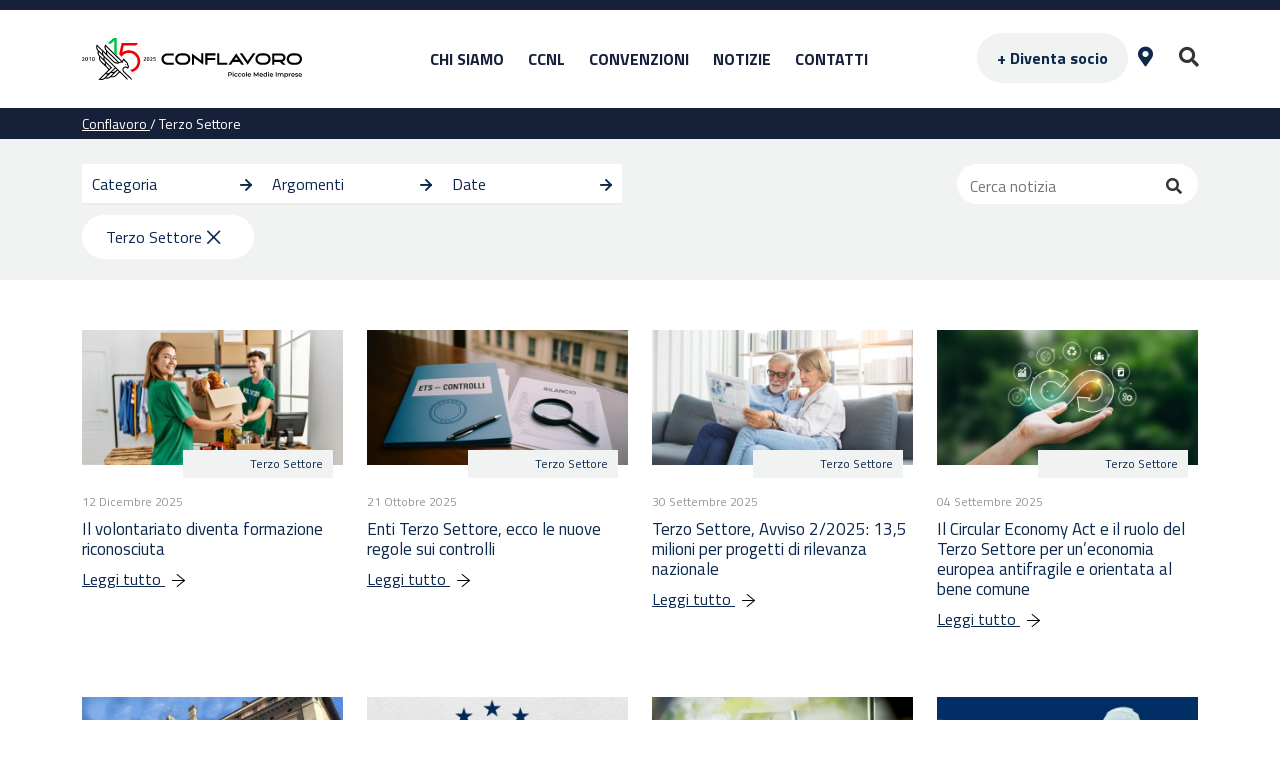

--- FILE ---
content_type: text/css; charset=utf-8
request_url: https://www.conflavoro.it/wp-content/themes/tconf2022/style.css?ver=1.0.0
body_size: 17022
content:
/*!
Theme Name: tconf2022
Theme URI: https://www.conflavoro.it
Author: Conflavoro
Author URI: https://www.scfgroup.it
Description: Tema personalizzato
Version: 5.1.0
Tested up to: 6.1
Requires PHP: 7.1
License: GNU General Public License v2 or later
License URI: LICENSE
Text Domain: conflav
Tags: custom-background, custom-logo, custom-menu, featured-images, threaded-comments, translation-ready
This theme, like WordPress, is licensed under the GPL.
Use it to make something cool, have fun, and share what you've learned.

Normalizing styles have been helped along thanks to the fine work of
Nicolas Gallagher and Jonathan Neal https://necolas.github.io/normalize.css/
*/

/*--------------------------------------------------------------
>>> TABLE OF CONTENTS:
----------------------------------------------------------------
# Generic
	- Normalize
	- Box sizing
# Base
	- Typography
	- Elements
	- Links
	- Forms
## Layouts
# Components
	- Navigation
	- Posts and pages
	- Comments
	- Widgets
	- Media
	- Captions
	- Galleries
# plugins
	- Jetpack infinite scroll
# Utilities
	- Accessibility
	- Alignments

--------------------------------------------------------------*/

/*--------------------------------------------------------------
# Generic
--------------------------------------------------------------*/

/* Normalize
--------------------------------------------- */

/*! normalize.css v8.0.1 | MIT License | github.com/necolas/normalize.css */

/* Document
	 ========================================================================== */

/**
 * 1. Correct the line height in all browsers.
 * 2. Prevent adjustments of font size after orientation changes in iOS.
 */
html {
	line-height: 1.15;
	-webkit-text-size-adjust: 100%;
}

/* Sections
	 ========================================================================== */

/**
 * Remove the margin in all browsers.
 */
body {
	margin: 0;
	font-family: 'Titillium Web', sans-serif !important;
	background: #fff;
	color: #0c284c!important;
}

h1, h2, h3, h4, h5, h6, h7{
	font-family: 'Titillium Web', sans-serif !important;
}

/**
 * Render the `main` element consistently in IE.
 */
main {
	display: block;
}

/**
 * Correct the font size and margin on `h1` elements within `section` and
 * `article` contexts in Chrome, Firefox, and Safari.
 */
h1 {
	font-size: 2em;
	margin: 0.67em 0;
}

/* Grouping content
	 ========================================================================== */

/**
 * 1. Add the correct box sizing in Firefox.
 * 2. Show the overflow in Edge and IE.
 */
hr {
	box-sizing: content-box;
	height: 0;
	overflow: visible;
}

/**
 * 1. Correct the inheritance and scaling of font size in all browsers.
 * 2. Correct the odd `em` font sizing in all browsers.
 */
pre {
	font-family: monospace, monospace;
	font-size: 1em;
}

/* Text-level semantics
	 ========================================================================== */

/**
 * Remove the gray background on active links in IE 10.
 */
a {
	background-color: transparent;
}

/**
 * 1. Remove the bottom border in Chrome 57-
 * 2. Add the correct text decoration in Chrome, Edge, IE, Opera, and Safari.
 */
abbr[title] {
	border-bottom: none;
	text-decoration: underline;
	text-decoration: underline dotted;
}

/**
 * Add the correct font weight in Chrome, Edge, and Safari.
 */
b,
strong {
	font-weight: bolder;
}

/**
 * 1. Correct the inheritance and scaling of font size in all browsers.
 * 2. Correct the odd `em` font sizing in all browsers.
 */
code,
kbd,
samp {
	font-family: monospace, monospace;
	font-size: 1em;
}

/**
 * Add the correct font size in all browsers.
 */
small {
	font-size: 80%;
}

/**
 * Prevent `sub` and `sup` elements from affecting the line height in
 * all browsers.
 */
sub,
sup {
	font-size: 75%;
	line-height: 0;
	position: relative;
	vertical-align: baseline;
}

sub {
	bottom: -0.25em;
}

sup {
	top: -0.5em;
}

/* Embedded content
	 ========================================================================== */

/**
 * Remove the border on images inside links in IE 10.
 */
img {
	border-style: none;
}

/* Forms
	 ========================================================================== */

/**
 * 1. Change the font styles in all browsers.
 * 2. Remove the margin in Firefox and Safari.
 */
button,
input,
optgroup,
select,
textarea {
	font-family: inherit;
	font-size: 100%;
	line-height: 1.15;
	margin: 0;
}

/**
 * Show the overflow in IE.
 * 1. Show the overflow in Edge.
 */
button,
input {
	overflow: visible;
}

/**
 * Remove the inheritance of text transform in Edge, Firefox, and IE.
 * 1. Remove the inheritance of text transform in Firefox.
 */
button,
select {
	text-transform: none;
}

/**
 * Correct the inability to style clickable types in iOS and Safari.
 */
button,
[type="button"],
[type="reset"],
[type="submit"] {
	-webkit-appearance: button;
}

/**
 * Remove the inner border and padding in Firefox.
 */
button::-moz-focus-inner,
[type="button"]::-moz-focus-inner,
[type="reset"]::-moz-focus-inner,
[type="submit"]::-moz-focus-inner {
	border-style: none;
	padding: 0;
}

/**
 * Restore the focus styles unset by the previous rule.
 */
button:-moz-focusring,
[type="button"]:-moz-focusring,
[type="reset"]:-moz-focusring,
[type="submit"]:-moz-focusring {
	outline: 1px dotted ButtonText;
}

/**
 * Correct the padding in Firefox.
 */
fieldset {
	padding: 0.35em 0.75em 0.625em;
}

/**
 * 1. Correct the text wrapping in Edge and IE.
 * 2. Correct the color inheritance from `fieldset` elements in IE.
 * 3. Remove the padding so developers are not caught out when they zero out
 *		`fieldset` elements in all browsers.
 */
legend {
	box-sizing: border-box;
	color: inherit;
	display: table;
	max-width: 100%;
	padding: 0;
	white-space: normal;
}

/**
 * Add the correct vertical alignment in Chrome, Firefox, and Opera.
 */
progress {
	vertical-align: baseline;
}

/**
 * Remove the default vertical scrollbar in IE 10+.
 */
textarea {
	overflow: auto;
}

/**
 * 1. Add the correct box sizing in IE 10.
 * 2. Remove the padding in IE 10.
 */
[type="checkbox"],
[type="radio"] {
	box-sizing: border-box;
	padding: 0;
}

/**
 * Correct the cursor style of increment and decrement buttons in Chrome.
 */
[type="number"]::-webkit-inner-spin-button,
[type="number"]::-webkit-outer-spin-button {
	height: auto;
}

/**
 * 1. Correct the odd appearance in Chrome and Safari.
 * 2. Correct the outline style in Safari.
 */
[type="search"] {
	-webkit-appearance: textfield;
	outline-offset: -2px;
}

/**
 * Remove the inner padding in Chrome and Safari on macOS.
 */
[type="search"]::-webkit-search-decoration {
	-webkit-appearance: none;
}

/**
 * 1. Correct the inability to style clickable types in iOS and Safari.
 * 2. Change font properties to `inherit` in Safari.
 */
::-webkit-file-upload-button {
	-webkit-appearance: button;
	font: inherit;
}

/* Interactive
	 ========================================================================== */

/*
 * Add the correct display in Edge, IE 10+, and Firefox.
 */
details {
	display: block;
}

/*
 * Add the correct display in all browsers.
 */
summary {
	display: list-item;
}

/* Misc
	 ========================================================================== */

/**
 * Add the correct display in IE 10+.
 */
template {
	display: none;
}

/**
 * Add the correct display in IE 10.
 */
[hidden] {
	display: none;
}

/* Box sizing
--------------------------------------------- */

/* Inherit box-sizing to more easily change it's value on a component level.
@link http://css-tricks.com/inheriting-box-sizing-probably-slightly-better-best-practice/ */
*,
*::before,
*::after {
	box-sizing: inherit;
}

html {
	box-sizing: border-box;
}

/*--------------------------------------------------------------
# Base
--------------------------------------------------------------*/

/* Typography
--------------------------------------------- */
body,
button,
input,
select,
optgroup,
textarea {
	font-size: 1rem;
	line-height: 1.5;
}

h1,
h2,
h3,
h4,
h5,
h6 {
	clear: both;
}

p {
	margin-bottom: 1.5em;
}

dfn,
cite,
em,
i {
	font-style: italic;
}

blockquote {
	margin: 0 1.5em;
}

address {
	margin: 0 0 1.5em;
}

pre {
	background: #eee;
	font-family: "Courier 10 Pitch", courier, monospace;
	line-height: 1.6;
	margin-bottom: 1.6em;
	max-width: 100%;
	overflow: auto;
	padding: 1.6em;
}

code,
kbd,
tt,
var {
	font-family: monaco, consolas, "Andale Mono", "DejaVu Sans Mono", monospace;
}

abbr,
acronym {
	border-bottom: 1px dotted #666;
	cursor: help;
}

mark,
ins {
	background: #fff9c0;
	text-decoration: none;
}

big {
	font-size: 125%;
}

/* Elements
--------------------------------------------- */

hr {
	background-color: #ccc;
	border: 0;
	height: 1px;
	margin-bottom: 1.5em;
}

ul,
ol {
	margin: 0 0 1.5em 3em;
}

ul {
	list-style: disc;
}

ol {
	list-style: decimal;
}

li > ul,
li > ol {
	margin-bottom: 0;
	margin-left: 1.5em;
}

dt {
	font-weight: 700;
}

dd {
	margin: 0 1.5em 1.5em;
}

/* Make sure embeds and iframes fit their containers. */
embed,
iframe,
object {
	max-width: 100%;
}

img {
	height: auto;
	max-width: 100%;
}

figure {
	margin: 1em 0;
}

table {
	margin: 0 0 1.5em;
	width: 100%;
}

/* Links
--------------------------------------------- */
a {
	color: #0067b2;
}

a:visited {
	color: #800080;
}

a:hover,
a:focus,
a:active {
	color: #191970;
}

a:focus {
	outline: none;
}

a:hover,
a:active {
	outline: none;
	text-decoration: underline;
}

/* Forms
--------------------------------------------- */
button,
input[type="button"],
input[type="reset"],
input[type="submit"] {
	border: 1px solid;
	border-color: #ccc #ccc #bbb;
	border-radius: 3px;
	background: #e6e6e6;
	color: rgba(0, 0, 0, 0.8);
	line-height: 1;
	padding: 0.6em 1em 0.4em;
}

button:hover,
input[type="button"]:hover,
input[type="reset"]:hover,
input[type="submit"]:hover {
	border-color: #ccc #bbb #aaa;
}

button:active,
button:focus,
input[type="button"]:active,
input[type="button"]:focus,
input[type="reset"]:active,
input[type="reset"]:focus,
input[type="submit"]:active,
input[type="submit"]:focus {
	border-color: #aaa #bbb #bbb;
}

input[type="text"],
input[type="email"],
input[type="url"],
input[type="password"],
input[type="search"],
input[type="number"],
input[type="tel"],
input[type="range"],
input[type="date"],
input[type="month"],
input[type="week"],
input[type="time"],
input[type="datetime"],
input[type="datetime-local"],
input[type="color"],
textarea {
	color: #666;
	border: 1px solid #ccc;
	border-radius: 3px;
	padding: 3px;
	outline:none;
}

input[type="text"]:focus,
input[type="email"]:focus,
input[type="url"]:focus,
input[type="password"]:focus,
input[type="search"]:focus,
input[type="number"]:focus,
input[type="tel"]:focus,
input[type="range"]:focus,
input[type="date"]:focus,
input[type="month"]:focus,
input[type="week"]:focus,
input[type="time"]:focus,
input[type="datetime"]:focus,
input[type="datetime-local"]:focus,
input[type="color"]:focus,
textarea:focus {
	color: #111;
	outline:none;
	background: none !important;
}

select {
	border: 1px solid #ccc;
	outline:none;
}

textarea {
	width: 100%;
	outline:none;
}

/*--------------------------------------------------------------
# Layouts
--------------------------------------------------------------*/

/*--------------------------------------------------------------
# Components
--------------------------------------------------------------*/

/* Navigation
--------------------------------------------- */
.main-navigation {
	display: block;
	width: 100%;
}

.main-navigation ul {
	display: none;
	list-style: none;
	margin: 0;
	padding-left: 0;
}

.main-navigation ul ul {
	box-shadow: 0 3px 3px rgba(0, 0, 0, 0.2);
	float: left;
	position: absolute;
	top: 100%;
	left: -999em;
	z-index: 99999;
}

.main-navigation ul ul ul {
	left: -999em;
	top: 0;
}

.main-navigation ul ul li:hover > ul,
.main-navigation ul ul li.focus > ul {
	display: block;
	left: auto;
}

.main-navigation ul ul a {
	width: 200px;
}

.main-navigation ul li:hover > ul,
.main-navigation ul li.focus > ul {
	left: auto;
}

.main-navigation li {
	position: relative;
}

.main-navigation a {
	display: block;
	text-decoration: none;
}

/* Small menu. */
.menu-toggle,
.main-navigation.toggled ul {
	display: block;
}

@media screen and (min-width: 37.5em) {

	.menu-toggle {
		display: none;
	}

	.main-navigation ul {
		display: flex;
	}
}

.site-main .comment-navigation,
.site-main
.posts-navigation,
.site-main
.post-navigation {
	margin: 0 0 1.5em;
}

.comment-navigation .nav-links,
.posts-navigation .nav-links,
.post-navigation .nav-links {
	display: flex;
}

.comment-navigation .nav-previous,
.posts-navigation .nav-previous,
.post-navigation .nav-previous {
	flex: 1 0 50%;
}

.comment-navigation .nav-next,
.posts-navigation .nav-next,
.post-navigation .nav-next {
	text-align: end;
	flex: 1 0 50%;
}

/* Posts and pages
--------------------------------------------- */
.sticky {
	display: block;
}

.updated:not(.published) {
	display: none;
}

.page-content,
.entry-content,
.entry-summary {
	margin: 1.5em 0 0;
}

.page-links {
	clear: both;
	margin: 0 0 1.5em;
}

/* Comments
--------------------------------------------- */
.comment-content a {
	word-wrap: break-word;
}

.bypostauthor {
	display: block;
}

/* Widgets
--------------------------------------------- */
.widget {
	margin: 0 0 1.5em;
}

.widget select {
	max-width: 100%;
}

/* Media
--------------------------------------------- */
.page-content .wp-smiley,
.entry-content .wp-smiley,
.comment-content .wp-smiley {
	border: none;
	margin-bottom: 0;
	margin-top: 0;
	padding: 0;
}

/* Make sure logo link wraps around logo image. */
.custom-logo-link {
	display: inline-block;
}

/* Captions
--------------------------------------------- */
.wp-caption {
	margin-bottom: 1.5em;
	max-width: 100%;
}

.wp-caption img[class*="wp-image-"] {
	display: block;
	margin-left: auto;
	margin-right: auto;
}

.wp-caption .wp-caption-text {
	margin: 0.8075em 0;
}

.wp-caption-text {
	text-align: center;
}

/* Galleries
--------------------------------------------- */
.gallery {
	margin-bottom: 1.5em;
	display: grid;
	grid-gap: 1.5em;
}

.gallery-item {
	display: inline-block;
	text-align: center;
	width: 100%;
}

.gallery-columns-2 {
	grid-template-columns: repeat(2, 1fr);
}

.gallery-columns-3 {
	grid-template-columns: repeat(3, 1fr);
}

.gallery-columns-4 {
	grid-template-columns: repeat(4, 1fr);
}

.gallery-columns-5 {
	grid-template-columns: repeat(5, 1fr);
}

.gallery-columns-6 {
	grid-template-columns: repeat(6, 1fr);
}

.gallery-columns-7 {
	grid-template-columns: repeat(7, 1fr);
}

.gallery-columns-8 {
	grid-template-columns: repeat(8, 1fr);
}

.gallery-columns-9 {
	grid-template-columns: repeat(9, 1fr);
}

.gallery-caption {
	display: block;
}

/*--------------------------------------------------------------
# Plugins
--------------------------------------------------------------*/

/* Jetpack infinite scroll
--------------------------------------------- */

/* Hide the Posts Navigation and the Footer when Infinite Scroll is in use. */
.infinite-scroll .posts-navigation,
.infinite-scroll.neverending .site-footer {
	display: none;
}

/* Re-display the Theme Footer when Infinite Scroll has reached its end. */
.infinity-end.neverending .site-footer {
	display: block;
}

/*--------------------------------------------------------------
# Utilities
--------------------------------------------------------------*/

/* Accessibility
--------------------------------------------- */

/* Text meant only for screen readers. */
.screen-reader-text {
	border: 0;
	clip: rect(1px, 1px, 1px, 1px);
	clip-path: inset(50%);
	height: 1px;
	margin: -1px;
	overflow: hidden;
	padding: 0;
	position: absolute !important;
	width: 1px;
	word-wrap: normal !important;
}

.screen-reader-text:focus {
	background-color: #f1f1f1;
	border-radius: 3px;
	box-shadow: 0 0 2px 2px rgba(0, 0, 0, 0.6);
	clip: auto !important;
	clip-path: none;
	color: #21759b;
	display: block;
	font-size: 0.875rem;
	font-weight: 700;
	height: auto;
	left: 5px;
	line-height: normal;
	padding: 15px 23px 14px;
	text-decoration: none;
	top: 5px;
	width: auto;
	z-index: 100000;
}

/* Do not show the outline on the skip link target. */
#primary[tabindex="-1"]:focus {
	outline: 0;
}

/* Alignments
--------------------------------------------- */
.alignleft {

	/*rtl:ignore*/
	float: left;

	/*rtl:ignore*/
	margin-right: 1.5em;
	margin-bottom: 1.5em;
}

.alignright {

	/*rtl:ignore*/
	float: right;

	/*rtl:ignore*/
	margin-left: 1.5em;
	margin-bottom: 1.5em;
}

.aligncenter {
	clear: both;
	display: block;
	margin-left: auto;
	margin-right: auto;
	margin-bottom: 1.5em;
}

footer#colophon p {
	margin: 0px;
	font-weight: 600;
}

i.icon-search:before {
	font-size: 25px;
}

.icone-social i:before{
	font-size:25px;
}


.icone-social {
	float: right;
	margin-top: 5px;
}


.icone-social i {
	margin-left: 15px;
}


i.icon-search {
	padding-top: 5px;
	display: inline-block;
	margin-left: 20px;
	margin-right: 15px;
}

.icone-social a{
	color: #000;
	text-decoration: none;
}

.icone-social a:hover{
	color: #0067b2;
	text-decoration: none;
}


#footer_elm_col{
	margin-bottom: 100px;
}

h3.h3menu,
footer h3{
	text-transform: uppercase;
	font-size:16px;
	font-weight: bold;
	color:#0067b2;
}

h3.h3menu a{
	color:#0067b2;
}

.privacymenu{
	text-align: right;
}

.privacymenu a{
	color:#959696!important;
	text-decoration: none;
}

.privacymenu a:hover{
	text-decoration: underline;
}






#riga_footer{
	border-top: 1px solid #ccc;
	padding-top:5px;
	margin-top: 10px;
}

.riga_divisoria {
	height: 1px;
	clear: both;
	margin-top: 10px;
	margin-bottom: 10px;
	background: #3c5f8d;
	margin-left:0px;
	margin-right: 0px;
	height: 2px!important;
}

span.divisiore {
	padding-left: 10px;
	padding-right: 10px;
}


.entry-content .vc_row {
	margin-left: 0px;
	margin-right: 0px;
}

.site-footer {
	background-color: #162139;
	padding-top: 40px;
	padding-bottom: 30px;
	color:#959696;
	font-family: 'Titillium Web', sans-serif !important;
}

.label-footer{
	color:#fff;
	font-size: 20px;
}

div#prfooter {
	margin-bottom: 30px;
}

div#container_megamenu {
	background: #f6f6f6;
	padding-top: 30px;
	padding-bottom: 30px;
}

div#container_megamenu ul {
	margin: 0px;
}


div#container_megamenu ul {
	margin-top: 15px;
}

div#container_megamenu {
	padding-left: 30px;
	padding-right: 30px;
}

div#container_megamenu ul li a{
	color:#000;
	font-weight: bold;
}

.icone-social a {
	border: none;
	text-decoration: none;
}

span.sepheader {
	border: 1px solid #000;
	position: relative;
	top: -2px;
	margin-left: 10px;
}

span.labelmenu {
	font-size: 17px;
	/* margin-top: -10px; */
	position: relative;
	top: -4px;
	font-weight: bold;
}


.bloccoleft {
	min-width: 160px;
	display: block;
}


.form_ricerca {
	position: relative;
	float: right;
	margin: 0px;
}


input.search-field {
	background: #f2f2f2;
	border: none;
	min-height: 35px;
	min-width: 250px;
}

@media (max-width: 1200px) {
	.form_ricerca {
		position: absolute;
		float: none;
		margin: 0px;
		top: 85px;
		width: 100%;
	}

	input.search-field {
		width: 100%;
	}


}



.img-logo-footer {
    max-width: 15%;
}

@media (max-width: 575px) {
    .img-logo-footer {
        max-width: 23%;
    }

}

.logo_sito img {
	max-width: 220px;
	padding: 10px 0px 10px 0px;
}

.blockfooter {
	margin-bottom: 30px;
}

.pull_right{
	float:right;
	text-align:right;
}

.menu_footer ul li a{
	text-decoration:none;
}

.menu_footer ul li a:hover{
	text-decoration:underline;
}

.menu_footer ul{
	padding-left:0;
	margin-left:0;
}
.menu_footer ul li{
list-style: none;
padding-top: 10px;
}

.menu_footer ul li:first-child a{
	color:#fff;
}

.menu_footer ul li a{
	color:#959696;
}

.frase_footer {
	color: #959696;
	font-weight: 600;
	margin-top: 5px;
	padding: 0px;
	text-align: right;
	display: block;
}




@media screen and (min-width: 769px) {
	
.privacymenu {
    text-align: left;
}

.social_footer_block{
	text-align:right;
}

div#credits_row {
	margin-top: 23px;
}



	/*.slidetest.owl-carousel .owl-stage-outer{
		overflow-x: scroll;
	}*/

	.nome_cat_principale_mobile_single_archivio{
		display: none;
	}

	.custom_conf-bullet.tp-bullets{
		left:13em!important;
	}
	.scf-button-group {
		display: none;
	}

	#row_negativa{
		position:relative;
		z-index: 99;
		margin-top: -15em;
	}

	.container-negativo .contenuto-art-testo{
		position: relative;
		margin-left: 80px;
		margin-right: 80px;
	}

	.social-position.fisso {
		display: block;
		position: fixed;
		top: 150px;
	}





}



a.btn-a {
	background: #F0F3F2;
	border-radius: 25px;
	text-decoration: none;
	line-height: 30px;
	color: #0c284c;
	font-weight: bold;
	padding: 10px 20px;
}


.owl-stage .vc_col-sm-3 {
	width: 100%;
}

#row_negativa .flexslider{
	border:none;
}

#row_negativa .flexslider .flex-direction-nav .flex-next,
#row_negativa .flexslider:hover .flex-direction-nav .flex-next{
	top:-10px;
	opacity: 1;
}

#row_negativa .flexslider .flex-direction-nav .flex-prev,
#row_negativa .flexslider:hover .flex-direction-nav .flex-prev{
	right:60px;
	top:-10px;
	opacity: 1;
}

#row_negativa .flex-direction-nav .flex-next {
	right: 0px;
	text-align: right;
	width: 25px;
	height: 30px;
}

#row_negativa .flex-direction-nav .flex-prev {
	left: -40px;
	text-align: left;
	width: 25px;
	height: 30px;
}

#row_negativa ul.flex-direction-nav {
	position: absolute;
	top: 0px;
	right: 0px;
}

#row_negativa .flex-direction-nav a:before{
	font-size: 18px;
	color:#fff;
}

h4.parla_pres {
	color: #959696;
	font-size: 14px;
	font-family: 'Titillium Web';
}

#row_negativa h2.post-title a{
	font-size: 26px;
	text-decoration: none;
	color: #0C284C;
	line-height: 30px;
	display: block;
 }

#row_negativa .row-flex {
	display: flex;
	flex-wrap: wrap;
	align-items: center;
}


#row_negativa .content {
	height: 100%;
}

#row_negativa .wpb_posts_slider .flex-caption{
	background: transparent;
	padding-left:0px;
}

#row_negativa ol.flex-control-nav.flex-control-paging {
	display: none;
}


body.convenzione-template  {
/*
	background-image: url('img/sfondo_grigio.svg');
	background-repeat: no-repeat;
	background-size: contain;
	*/
}


body.archive{
	background-image: url('img/sfondo_grigio_archivio_minimal.svg');
	background-repeat: no-repeat;
	background-size: contain;
}

body.blog{
	background-image: url('img/sfondo_grigio_archivio_minimal.svg');
	background-repeat: no-repeat;
	background-size: contain;
}

body.search{
	background-image: url('img/sfondo_grigio_archivio.svg');
	background-repeat: no-repeat;
	background-size: contain;
}

body.error404{
	background-image: url('img/sfondo_grigio_archivio.svg');
	background-repeat: no-repeat;
	background-size: contain;
}



body{
	/*
	background-image: url('img/sfondo_grigio.svg');
	background-repeat: no-repeat;
	*/
}



body.single-post_archivio .container-negativo {
	margin-top: 80px!important;
}

body.single-post_archivio .imagecover-container{
	margin-bottom:20px;
}


.container-negativo {
	margin: 0 auto;
	margin-top: -100px;
	position: relative;
	background: #fff;
	padding: 30px;
	padding-left:30px!important;
	padding-right:30px!important;
}

.container-negativo header.entry-header {
	margin-top: 20px;
}



.contenuto-articolo {
	display: grid;
}



.sottotitolo{
	font-size:1.5rem;
}


.imagecover-container {
	height: 100%;
	max-height:700px;
	overflow: hidden;
	width: 100%;
	position: relative;
}

.imagecover {
	max-height: 100%;
	max-width: 100%;
	margin: auto;
	width:100%;
}

h1.entry-title{
	color: #0c284c;
	font-weight: 600;
}

.nome_cat_principale {
	background: #ffdd22;
	display: table;
	padding: 5px 10px;
	margin-top: -50px;
}



.nome_cat_principale_widget {
	background: #ffdd22;
	padding: 5px 10px;
	position: relative;
	top: -20px;
	float: right;
	right: 15px;
}

.data_articolo_lista {
	margin-top: 15px;
	color: #959696;
	font-size: 12px;
}

#container_breadcrumb{
	background:#162139;
	color:#fff;
	padding: 5px 0px;
	font-size: 14px;
}

#container_breadcrumb a{
	color:#fff;
}

span.tags-links a {
	background: #F7F9F8;
	padding: 0px 10px;
	text-decoration: none;
	color: #0c284c;
	margin-right: 10px;
	margin-bottom: 10px!important;
	display: inline-block;
}

.container-full {
	max-width: 1600px;
	margin: 0 auto;
}

time.entry-date.published {
	font-style: italic;
	text-transform: capitalize;
}

.lcp_catlist {
	margin-left: 0px;
	list-style: none;
	padding-left: 0px;
}

.lcp_catlist li{
	margin-bottom: 50px;
}

.lcp_catlist img{
	border-radius: 3px;
	    width: 100%;
}

.titolo_articolo_lista {
	margin-top: 10px;
	margin-bottom: 0px;
}

.titolo_articolo_lista a {
	text-decoration: none;
	color: #0c284c;
}

p.leggi_tutto.conflavoro_post_slider {
	padding-top: 15px;
}

a.leggi_tutto_lista {
	color: #3C5F8D!important;
}

h2.widget-title {
	font-weight: bold;
	font-size: 18px;
	color: #0C284C;
}

div#credits_row {
	font-size: 12px;
}


.conf_banner_ .vc-hoverbox-front{
	border-radius: 3px;
}


.blocco_sinistro_conv {
	height: 135px;
}

.blocco_sinistro_conv img {
	max-height: 100px;
	line-height: 100px!important;
	margin: 0 auto;
	display: block;
	margin-top: 15px;
}

.lenostreconvenzioni {
	width: auto!important;
}


/* media query mobile */

@media screen and (max-width: 768px) {
	
.logo_sito {
    width: 230px!important;
}

span.hide_mobile {
    display: none;
}


.social_footer_block {
    margin-top: 40px!important;
}

		
body{
	font-size:19px!important;
}	
.container-negativo .contenuto-art-testo {
    font-size:19px!important;
}

.sottotitolo {
    font-size:20px!important;
}

.sottotitolo_convenzione {
    font-size: 19px;
}

.lista_tipi_contratti .blocco_contratto {
    flex: 1 0 100%!important;
    margin: 15px 0px!important;
}



	.prima_colonna,
	.seconda_colonna,
	.terza_colonna,
	.quarta_colonna{
		width:100%!important;
		min-width: 100%!important;
	}

	.lista_filtri_search{
		display: block!important;
	}

	.box_search_archive {
		flex-direction: column;
	}

	.first_area_search {
		display: block!important;
		z-index: 999;
	}

	.container_box.archivio {
		display: block!important;
		min-height: 250px!important;
		width: 100%!important;
	}

	i.icona_pl_chiuso {
		text-align: right;
		display: flex;
	}

	.nome_cat_principale_mobile_single_archivio {
		background: #ffdd22;
		display: table;
		padding: 5px 10px;
		margin-top: -40px;
		margin-bottom: 15px;
		position: relative;
	}


	.quarta_colonna {
		z-index: 999;
		background: #fff;
	}
	
	.box_search_archive  button.no-bck {
    float: right;
	}


	.nome_cat_principale.single_post_archivio{
		display: none;
	}

	body{
		background:#fff!important;
	}

	.indirizzo_sede {
		width: 100%;
	}

	#row_negativa{
		position:relative;
		z-index: 99;
		margin-top: -10em;
	}

	.label-footer {
		text-align: center;
		margin-top: 10px;
		font-size: 16px;
	}

	div#credits_row {
		font-size: 12px;
		text-align: center;
	}

	.privacymenu {
		text-align: center;
		margin-top: 10px;
	}


	.container-negativo{
		margin-top:0px;
	}

	#wpadminbar{
		display: none;
	}


	.blocco_sinistro_conv{
		display: flex;
		align-items: center;
	}


	#container_breadcrumb{
		display: none;
	}

	.social-box {
		position: initial!important;
	}

	.social-btn {
		flex-direction: row!important;
		gap: 20px;
		margin-top: 20px;
	}
	.lista_tipi_contratti .blocco_contratto{
		max-width:100%!important;
	}


	.content-single.content-blog {
		display: grid;
	}


	.single_det {
		width: 100%!important;
		margin-right:0px!important;
		line-height: 50px!important;
	}

	.cont_det_sede {
		width: 100% !important;
	}
	.single-sede .imagecover {
		object-fit: cover;
		height: 290px;
	}


	body.single-convenzione{
		background-image: url('img/sfondo_mobile_conv.svg');
		background-repeat: no-repeat;
	}


	.single-convenzione .imagecover {
		object-fit: cover;
		height: 290px;
	}

	header.single-sede {
		top: -130px!important;
		font-size: 13px;
	}

	.richiedi_info_sede{
		float:none!important;
		margin-top: 20px;
		font-size: 15px!important;
		width: 100%;
		display: inline-block;
		text-align: center!important;
	}

	.lista_ultime_convenzioni_2colonne{
		border-bottom:1px solid #e8e8e8;
		grid-template-columns: 100%!important;
		column-gap: 0%!important;
	}

	.lista_ultime_convenzioni{
		grid-template-columns: 100% !important;
		column-gap: 0% !important;
	}

	.single-conv .container{
		background:#F0F3F2;
	}

	.container_img_conv img {
		margin-top: -75PX!important;
	}

	.row_convenzione {
		border-top: 1px solid #e8e8e8;
		margin-bottom: 5px;
		padding-top: 15px;
	}


	.conv-allin {
		margin-top: 90px!important;
		text-align: center!important;
		display: block!important;
		color:#0C284C;
	}

	.container_titolo_conv {
		padding-top: 20px;
		padding-bottom:50px;
	}


	.container_conf_barra_anchor .nav{
		flex-direction: column!important;
	}

	.container_conf_barra_anchor{
		width: 100vw;
		position: relative;
		margin-left: -50vw;
		height: 100px;
		left: 50%;
	}
	
	
	.privacymenu {
    margin-top: 4px!important;
	}


	.containercompiva {
			display: inline-flex;
	}

	.footer-form-newsl-container p{
		text-align:center;
	}


	.newsl-footer-email {
		width: 85%!important;
	}
	
	
	.popup-form {
		padding-left: 20px!important;
		padding-right: 20px!important;
		padding-top: 0px!important;
		padding-bottom: 80px!important;
	}
	
	.popup-form-container {
		width: 320px!important;
	}
	
	.form-text-newsl {
    font-size: 18px!important;
    text-align: center;
}

	.richiedi_info_sede{
		margin-bottom: 30px;
		text-align:left!important;
}



}

/* end media query mobile*/

div#search_header_mobile {
	background: #fff;
	position: absolute;
	z-index: 999;
	height: 52px;
	margin: 0px;
	left: 0px;
	right: 0px;
}

button#cerca_button_mobile {
	background-color: transparent;
	border: none;
	padding: 0.6em 0.4em 0.4em;
}

#search_header_mobile input.input-search {
	border-radius: 30px;
	min-width: 40vh;
	width:100%;
	margin-top: 7px;
	min-height: 40px;
	padding-left: 20px;
}

.owl-item.active.non-visibile {
	display: none;
}




.vc_responsive .vc_grid-filter {
	 display: block!important;
}

.vc_responsive .vc_grid-filter-select {
	display: none !important;
}

/*.slidetest ::-webkit-scrollbar{*/
/*	width: 5px!important;*/
/*	height:10px;*/
/*	padding-top: 40px;*/
/*}*/

/*!* Track *!*/
/*.slidetest ::-webkit-scrollbar-track {*/
/*	box-shadow: inset 0 0 5px grey;*/
/*	border-radius: 10px;*/
/*}*/

/*!* Handle *!*/
/*.slidetest ::-webkit-scrollbar-thumb {*/
/*	background: #0c284c;*/
/*	height: 5px;*/
/*	border-radius: 10px;*/
/*}*/



.gradienteblu{
	max-width: 100%;
	width: 100%;
	margin: auto;
}

.gradienteblu::after {
	display: block;
	position: relative;
	background-image: linear-gradient(0deg, rgba(12,40,76,1) 0%, rgba(12,40,76,0.7) 45%, rgba(12,40,76,0.3) 79%, rgba(12,40,76,0) 100%);
	margin-top: -150px;
	height: 150px;
	width: 100%;
	content: '';
}


/* inizio vc-banner */
.gradientebox{
	display: flex;
	position: relative;
	background-image: linear-gradient(90deg, rgba(12,40,76,1) 0%, rgba(12,40,76,0.7) 0%, rgba(12,40,76,0.7) 79%, rgba(12,40,76,0) 100%);
	max-width: 60%;
	align-items: center;
	align-content: center;
	height: 255px;
	flex-wrap: wrap;
	border-radius: 3px 0px 0px 3px;
}

.h3-vc-banner{
	color:#fff;
	padding: 0px 20px;
}

span.testo_icona {
	display: flex;
}


.vc-banner-block-inner  {
	flex-shrink: 0;
	color: #fff;
	display: flex;
	flex-wrap: wrap;
	align-items: center;
	justify-content: space-between;
}

a.label_icona i {
	margin-left: 10px;
}

a.link_su_logoconf,
a.link_su_h3 {
	text-decoration: none;
}

a.fill-div {

display: block;
height: 100%;
width: 100%;
text-decoration: none;
}

.vc-banner-block {
	height: 100%;
	width: 100%;
	-webkit-backface-visibility: hidden;
	backface-visibility: hidden;
	/*position: absolute;
	top: 0;
	left: 0;
	 */
	display: flex;
	flex-direction: column;
	justify-content: center;
	transition: transform .5s ease-in-out;
	transform-style: preserve-3d;
	background-size: cover;
}


.vc-banner-inner {
	width: 100%;
	display: inline-block;
	min-height: 250px;
}

.vc-banner-block {
	display: flex;
	/*flex-wrap: wrap;*/
	align-content: center;
	justify-content: space-between;
}

.logo_conv img{
	max-width:120px;
	text-align:right;
	padding-right:20px;
}

.icona_container {
	margin-left: 20px;
}

span.testo_icona a {
	color: #fff;
}


@media screen and (max-width: 768px){

.page-template-page-diventa-socio main#primary {
		margin-top: 160px;
}
	
	.vc-banner-block{
		display: flex;
		flex-wrap: nowrap;
		flex-direction: column-reverse;
		justify-content: flex-start;
		padding: 0px;
	}

	.gradientebox{
		max-width: 100%;
		background-image: linear-gradient(0deg, rgba(12,40,76,1) 0%, rgba(12,40,76,0.7) 45%, rgba(12,40,76,0.3) 79%, rgba(12,40,76,0) 100%);
		height:	150px;
	}

	.vc-banner-block-inner {
		flex-shrink: 0;
		color: #fff;
		display: flex;
		/* flex-wrap: wrap; */
		align-items: flex-start;
		flex-direction: column-reverse;
		height:100%;
	}


	.vc-banner-inner {
		min-height: 350px;
	}

	.logo_conv {
		margin-top: 20px;
		margin-left: 20px;
		height: 100px
	}

}


/* fine vc-banner */

.sottotitolo_convenzione {
	font-weight: normal;
	font-size: 17px;
	color: #0C284C;
}

.sottotitolo_convenzione a{
	text-decoration: none;
	color:#0C284C;
}

.leggi_tutto a {
	color:#0C284C;
}



.owl-scrollbar {
	margin-top: 20px;
	height: 3px;
	width: 100%;
	background: #f1f1f1;
/*	border: 1px solid #e4e4e4;
	box-shadow: inset 0 0 10px -9px rgba(30, 30, 30, .4);*/
	position: relative;
}

.owl-scrollbar .owl-scroll-handle {
	height: 3px;
	width: 100px;
	display: inline-block;
	background: #0C284C;
	position: absolute;
}

.owl-scrollbar .owl-scroll-handle:hover {
	transform: scale(2);
	transition: transform .2s ease-in-out;
}

.owl-scrollbar .owl-scroll-progress {
	/*background: #959696;*/
	height: 3px;
	position: absolute;
	top: 0;
	left: 0;
}


.container_lista_megatag {
	overflow: scroll;
	-ms-overflow-style: none;  /* IE and Edge */
	scrollbar-width: none;  /* Firefox */
}

.container_lista_megatag::-webkit-scrollbar {
	display: none;
}


.lista_megatag {
	display: flex;
	margin-bottom: 30px;
	/*overflow-x: scroll;*/
}

.aj_megatag:hover{
	cursor:pointer;
}

.aj_megatag.attivo{
	color:#0C284C;
}

.aj_megatag {
	background: #F0F3F2;
	color: #959696;
	margin-right: 30px;
	/*min-width: 100px;*/
	border-radius: 30px;
	padding: 10px 24px;
	display: inline-table;
}

#confloader{
	background-image: url('https://c.tenor.com/XK37GfbV0g8AAAAi/loading-cargando.gif');
	width: 50px;
	height: 50px;
	display: none;
	background-size: 50px 50px;
	margin: 0 auto;
}

.data_post {
	color: #959696;
	font-size: 12px;
	font-family: 'Titillium Web';
	margin-top: 10px;
}

.categoria_post {
	background: #FFDD22;
	position: relative;
	/*z-index: 99;*/
	top: -15px;
	margin: 0 auto;
	color: #0C284C;
	display: inline-block;
	padding-right: 10px;
	text-align: right;
	float: right;
	min-width: 150px;
	right: 10px;
	font-size: 12px;
	padding-top: 5px;
	padding-bottom: 5px;
}


span.testo_conf_icona {
	float: left;
	display: inline-block;
	line-height: 40px;
	margin-right: 10px;
	text-decoration: underline;
}

span.testo_conf_icona a {
	text-decoration: none;
}

.lista_ultime_convenzioni_2colonne{
	border-bottom:1px solid #e8e8e8;
	padding-top:5px;
	padding-bottom:5px;
	display:grid;
	grid-template-columns: 49% 49%;
	column-gap: 2%;
}

.lista_ultime_convenzioni{
	border-bottom:1px solid #e8e8e8;
	padding-top:5px;
	padding-bottom:5px;
	display:grid;
	grid-template-columns: 24% 24% 24% 24%;
	column-gap: 1%;
}

.lista_ultime_convenzioni_evidenza{
	border-bottom:1px solid #e8e8e8;
	padding-top:5px;
	padding-bottom:5px;
}

.img-convenzione img {
	max-width: 100px;
}

.lista_ultime_convenzioni h2{
	font-weight: bold;
	color:#0C284C;
}

.lista_ultime_convenzioni h2 a{
	font-weight: bold;
	color: #0C284C;
	text-decoration: none;
	font-size: 16px;
}

.row_convenzione {
	border-top: 1px solid #e8e8e8;
}


.grid_convenzione{
	border: 1px solid #e8e8e8;
	padding-left: 15px;
	padding-right: 15px;
	padding-bottom: 20px;
	height: 270px;
	display: flex;
	flex-direction: column;
	justify-content: flex-end;
	margin-bottom: 25px;
}

.row_convenzione .blocco_destro_conv{
	align-items: center;
	display: flex;
	flex-direction: row;
	flex-wrap: nowrap;
	align-content: stretch;
}

.conf_icona_blocco {
	display: flex;
	align-items: flex-start;
	flex-direction: row;
	flex-wrap: nowrap;
	align-content: stretch;
	justify-content: flex-start;
	font-family: 'Titillium Web', sans-serif !important;
}



.conv-allin {
	display: flex;
	flex-direction: row;
	justify-content: unset;
	align-items: end;
	gap: 30px;
}

.richiedi_info_sede {
	margin-left: auto;
}

.container_img_conv img {
	max-width: 150px;
	max-height: 150px;
}

h3.sottotitolo-dettaglio{
	margin: 0;
	font-size: 1em;
}

h1.titolo-dettaglio {
	font-weight: bold;
}

.vc_icon_element.vc_icon_element-outer .vc_icon_element-inner{
	height:40px!important;
}

.lista_tipi_contratti {
	display: flex;
	flex-wrap: wrap;
}

.lista_tipi_contratti .blocco_contratto {
	flex: 1 0 22%;
	margin: 15px;
	border: 1px solid #D6D6D6;
	padding-left: 30px;
	padding-top: 30px;
	padding-right: 30px;
	max-width: 22%;
	display: flex;
	flex-direction: column;
	justify-content: space-between;
	height: 270px;
}


.slider_tipi_contratti  .blocco_contratto {
	/* max-width: 22%; */
	display: flex;
	flex-direction: column;
	justify-content: space-between;
	flex: 1 0 25%;
	margin: 15px;
	border: 1px solid #D6D6D6;
	padding-left: 30px;
	padding-top: 30px;
	padding-right: 30px;
	min-height: 230px;
	margin-bottom: 50px!important;
}

.slider_tipi_contratti .riga_icona_contratto img{
	max-width:39px;
}


.slider_tipi_contratti .riga_icona_contratto {
	margin-bottom: 0px;
}

.lista_tipi_contratti .riga_icona_contratto {
	margin-bottom: 30px;
}


.titolo_contratto {
	font-family: 'Titillium Web';
	font-size: 22px;
	font-weight: bold;
}

.titolo_contratto a {
	font-family: 'Titillium Web';
	font-size: 22px;
	font-weight: bold;
	text-decoration: none;
	color:#0C284C;
}


/*
This was all taken from
https://tympanus.net/Development/ButtonStylesInspiration/
*/

.maw_advanced_btn {
	float: left;
	display: block;
	padding: 7px 20px;
	text-decoration: none;
	border: none;
	background: 0 0;
	color: inherit;
	vertical-align: middle;
	position: relative;
	z-index: 1;
	-webkit-backface-visibility: hidden;
	-moz-osx-font-smoothing: grayscale;
	/*background: #eceff1;*/
	color: #37474f;
	box-shadow: none;
	text-align: center;
}

.maw_advanced_btn.btn_block {
	width: 100%;
}

.maw_advanced_btn.hvr-fade {
	-webkit-transition: all .4s;
	-moz-transition: all .4s;
	transition: all .4s
}

.maw_advanced_btn:focus {
	outline: 0
}

.maw_advanced_btn>span {
	vertical-align: middle
}
.push_button{
	position:relative;
	color:#FFF;
	text-decoration:none;
	margin:0 auto;
	border-radius:5px;
	background:#cb3b27;
	text-align:center;
	padding:20px 30px;
	font-size: 25px;
	font-family: inherit;
	text-decoration: none;

	-webkit-transition: all 0.1s;
	-moz-transition: all 0.1s;
	transition: all 0.1s;

	-webkit-box-shadow: 0 0 0 1px #84261a inset, 0 0 0 2px rgba(255,255,255,0.15) inset, 0 8px 0 0 #84261a, 0 5px 8px 1px rgba(0,0,0,0.5);
	-moz-box-shadow: 0 0 0 1px #84261a inset, 0 0 0 2px rgba(255,255,255,0.15) inset, 0 8px 0 0 #84261a, 0 5px 8px 1px rgba(0,0,0,0.5);
	box-shadow: 0 0 0 1px #84261a inset, 0 0 0 2px rgba(255,255,255,0.15) inset, 0 8px 0 0 #84261a, 0 5px 8px 1px rgba(0,0,0,0.5);
}

.maw_advanced_btn .button__icon {
	line-height: unset;
}

.push_button:hover {
	text-decoration: none;
}
.push_button:active{
	-webkit-box-shadow: 0px 2px 0px transparent !important;
	-moz-box-shadow: 0px 2px 0px transparent !important;
	box-shadow: 0px 2px 0px transparent !important;
	position:relative;
	top:7px;
}

.button--winona {
	overflow: hidden;
	padding: 0;
	-webkit-transition: border-color .3s, background-color .3s;
	transition: border-color .3s, background-color .3s;
	-webkit-transition-timing-function: cubic-bezier(.2, 1, .3, 1);
	transition-timing-function: cubic-bezier(.2, 1, .3, 1)
}

.button--winona .advanced-btn-after {
	content: attr(data-text);
	position: absolute;
	width: 100%;
	height: 100%;
	top: 0;
	left: 0;
	opacity: 0;
	/*color: #3f51b5;*/
	-webkit-transform: translate3d(0, 25%, 0);
	transform: translate3d(0, 25%, 0)
}

.button--winona>span {
	display: block
}

.button--winona.button--inverted {
	color: #7986cb
}

.button--winona.button--inverted:after {
	color: #fff
}

.button--winona .advanced-btn-after,
.button--winona>span {
	-webkit-transition: -webkit-transform .3s, opacity .3s;
	transition: transform .3s, opacity .3s;
	text-align: center;
	-webkit-transition-timing-function: cubic-bezier(.2, 1, .3, 1);
	transition-timing-function: cubic-bezier(.2, 1, .3, 1)
}

.button--winona:hover {
	border-color: #3f51b5;
	background-color: rgba(63, 81, 181, .1)
}

.button--winona.button--inverted:hover {
	border-color: #21333c;
	background-color: #21333c
}

.button--winona:hover .advanced-btn-after {
	opacity: 1;
	-webkit-transform: translate3d(0, 0, 0);
	transform: translate3d(0, 0, 0)
}

.button--winona:hover>span {
	opacity: 0;
	-webkit-transform: translate3d(0, -25%, 0);
	transform: translate3d(0, -25%, 0)
}

.button--ujarak::before {
	content: '';
	height: 100%;
	z-index: -1;
	position: absolute;
	top: 0;
	left: 0
}

.button--ujarak {
	-webkit-transition: border-color .4s, color .4s;
	transition: border-color .4s, color .4s;
	overflow: hidden
}

.button--ujarak::before {
	width: 100%;
	background: #37474f;
	opacity: 0;
	-webkit-transform: scale3d(.7, 1, 1);
	transform: scale3d(.7, 1, 1);
	-webkit-transition: -webkit-transform .4s, opacity .4s;
	transition: transform .4s, opacity .4s
}

.button--ujarak.button--round-s::before {
	border-radius: 2px
}

.button--ujarak.button--inverted::before {
	background: #7986CB
}

.button--ujarak,
.button--ujarak::before {
	-webkit-transition-timing-function: cubic-bezier(.2, 1, .3, 1);
	transition-timing-function: cubic-bezier(.2, 1, .3, 1)
}

.button--ujarak:hover {
	color: #fff;
	border-color: #37474f
}

.button--ujarak.button--inverted:hover {
	color: #37474F;
	border-color: #fff
}

.button--ujarak:hover::before {
	opacity: 1;
	-webkit-transform: translate3d(0, 0, 0);
	transform: translate3d(0, 0, 0)
}

.button--wayra {
	overflow: hidden;
	-webkit-transition: border-color .3s, color .3s;
	transition: border-color .3s, color .3s;
	-webkit-transition-timing-function: cubic-bezier(.2, 1, .3, 1);
	transition-timing-function: cubic-bezier(.2, 1, .3, 1)
}

.button--wayra::before {
	content: '';
	position: absolute;
	top: 0;
	left: 0;
	width: 150%;
	height: 100%;
	background: #37474f;
	z-index: -1;
	-webkit-transform: rotate3d(0, 0, 1, -45deg) translate3d(0, -3em, 0);
	transform: rotate3d(0, 0, 1, -45deg) translate3d(0, -3em, 0);
	-webkit-transform-origin: 0% 100%;
	transform-origin: 0% 100%;
	-webkit-transition: -webkit-transform 0.3s, opacity 0.3s, background-color 0.3s;
	transition: transform 0.3s, opacity 0.3s, background-color 0.3s;
}

.button--wayra:hover {
	color: #fff;
	border-color: #3f51b5
}

.button--wayra.button--inverted:hover {
	color: #3f51b5;
	border-color: #fff
}

.button--wayra:hover::before {
	opacity: 1;
	background-color: #3f51b5;
	-webkit-transform: rotate3d(0, 0, 1, 0deg);
	transform: rotate3d(0, 0, 1, 0deg);
	-webkit-transition-timing-function: cubic-bezier(0.2, 1, 0.3, 1);
	transition-timing-function: cubic-bezier(0.2, 1, 0.3, 1);
}

.button--wayra.button--inverted:hover .advanced-btn-before {
	background-color: #fff
}

.button--rayen {
	overflow: hidden;
	padding: 0
}

.button--rayen.button--inverted {
	color: #fff
}

.button--rayen .advanced-btn-before {
	content: attr(data-text);
	position: absolute;
	top: 0;
	left: 0;
	width: 100%;
	height: 100%;
	background: #7986cb;
	-webkit-transform: translate3d(-100%, 0, 0);
	transform: translate3d(-100%, 0, 0)
}

.button--rayen.button--inverted .advanced-btn-before {
	background: #fff;
	color: #37474f
}

.button--rayen>.mega-uae-btn-span {
	display: block
}

.button--rayen .advanced-btn-before,
.button--rayen>.mega-uae-btn-span {
	-webkit-transition: -webkit-transform .3s;
	transition: transform .3s;
	-webkit-transition-timing-function: cubic-bezier(.75, 0, .125, 1);
	transition-timing-function: cubic-bezier(.75, 0, .125, 1);
	padding: inherit;
	text-align: center
}

.button--rayen:hover .advanced-btn-before {
	-webkit-transform: translate3d(0, 0, 0);
	transform: translate3d(0, 0, 0)
}

.button--rayen:hover>.mega-uae-btn-span {
	-webkit-transform: translate3d(0, 100%, 0);
	transform: translate3d(0, 100%, 0)
}

.button--pipaluk {
	padding: 1.5em 3em;
	color: #fff;
	background: none !important;
}

.button--pipaluk.button--inverted {
	color: #7986cb;
}

.button--pipaluk::after,
.button--pipaluk::before {
	content: '';
	border-radius: inherit;
	position: absolute;
	top: 0;
	left: 0;
	width: 100%;
	height: 100%;
	z-index: -1;
	-webkit-transition: -webkit-transform .3s, background-color .3s;
	transition: transform .3s, background-color .3s;
	-webkit-transition-timing-function: cubic-bezier(.25, 0, .3, 1);
	transition-timing-function: cubic-bezier(.25, 0, .3, 1)
}

.button--pipaluk::before {
	border: 2px solid #7986cb
}

.button--pipaluk.button--inverted::before {
	border-color: #fff
}

.button--pipaluk::after {
	background: #7986cb
}

.button--pipaluk.button--inverted::after {
	background: #fff
}

.button--pipaluk:hover::before {
	-webkit-transform: scale3d(1, 1, 1);
	transform: scale3d(1, 1, 1)
}

.button--pipaluk::before,
.button--pipaluk:hover::after {
	-webkit-transform: scale3d(.7, .7, 1);
	transform: scale3d(.7, .7, 1)
}

.button--pipaluk:hover::after {
	background-color: #3f51b5
}

.button--pipaluk.button--inverted:hover::after {
	background-color: #fff
}

.button--nuka {
	-webkit-transition: color .3s;
	transition: color .3s;
	-webkit-transition-timing-function: cubic-bezier(.2, 1, .3, 1);
	transition-timing-function: cubic-bezier(.2, 1, .3, 1)
}

.button--nuka.button--inverted {
	color: #37474f
}

.button--nuka::after,
.button--nuka::before {
	content: '';
	position: absolute;
	border-radius: inherit;
	background: #7986cb;
	z-index: -1
}

.button--nuka::before {
	top: -4px;
	bottom: -3px;
	left: -3px;
	right: -3px;
	opacity: .2;
	-webkit-transform: scale3d(.7, 1, 1);
	transform: scale3d(.7, 1, 1);
	-webkit-transition: -webkit-transform .3s, opacity .3s;
	transition: transform .3s, opacity .3s
}

.button--nuka::after {
	top: 0;
	left: 0;
	width: 100%;
	height: 100%;
	-webkit-transform: scale3d(1.1, 1, 1);
	transform: scale3d(1.1, 1, 1);
	-webkit-transition: -webkit-transform .3s, background-color .3s;
	transition: transform .3s, background-color .3s
}

.button--nuka::after,
.button--nuka::before {
	-webkit-transition-timing-function: cubic-bezier(.2, 1, .3, 1);
	transition-timing-function: cubic-bezier(.2, 1, .3, 1)
}

.button--nuka.button--inverted::after,
.button--nuka.button--inverted::before {
	background: #fff
}

.button--nuka:hover {
	color: #fff
}

.button--nuka:hover::before {
	opacity: 1
}

.button--nuka:hover::after {
	background-color: #37474f
}

.button--nuka.button--inverted:hover::after {
	background-color: #7986cb
}

.button--nuka:hover::after,
.button--nuka:hover::before {
	-webkit-transform: scale3d(1, 1, 1);
	transform: scale3d(1, 1, 1)
}

.button--moema {
	padding: 1.5em 3em;
	border-radius: 50px;
	background: #7986cb;
	color: #fff;
	-webkit-transition: background-color .3s, color .3s;
	transition: background-color .3s, color .3s
}

.button--moema.button--inverted {
	background: #eceff1;
	color: #37474f
}

.button--moema::before {
	content: '';
	position: absolute;
	top: -20px;
	left: -20px;
	bottom: -20px;
	right: -20px;
	background: inherit;
	border-radius: 50px;
	z-index: -1;
	opacity: .4;
	-webkit-transform: scale3d(.8, .5, 1);
	transform: scale3d(.8, .5, 1)
}

.button--moema:hover {
	-webkit-transition: background-color .1s .3s, color .1s .3s;
	transition: background-color .1s .3s, color .1s .3s;
	color: #eceff1;
	background-color: #3f51b5;
	-webkit-animation: anim-moema-1 .3s forwards;
	animation: anim-moema-1 .3s forwards
}

.button--moema.button--inverted:hover {
	color: #eceff1;
	background-color: #7986cb
}

.button--moema:hover::before {
	-webkit-animation: anim-moema-2 .3s .3s forwards;
	animation: anim-moema-2 .3s .3s forwards
}

@-webkit-keyframes anim-moema-1 {
	60% {
		-webkit-transform: scale3d(.8, .8, 1);
		transform: scale3d(.8, .8, 1)
	}
	85% {
		-webkit-transform: scale3d(1.1, 1.1, 1);
		transform: scale3d(1.1, 1.1, 1)
	}
	100% {
		-webkit-transform: scale3d(1, 1, 1);
		transform: scale3d(1, 1, 1)
	}
}

@keyframes anim-moema-1 {
	60% {
		-webkit-transform: scale3d(.8, .8, 1);
		transform: scale3d(.8, .8, 1)
	}
	85% {
		-webkit-transform: scale3d(1.1, 1.1, 1);
		transform: scale3d(1.1, 1.1, 1)
	}
	100% {
		-webkit-transform: scale3d(1, 1, 1);
		transform: scale3d(1, 1, 1)
	}
}

@-webkit-keyframes anim-moema-2 {
	to {
		opacity: 0;
		-webkit-transform: scale3d(1, 1, 1);
		transform: scale3d(1, 1, 1)
	}
}

@keyframes anim-moema-2 {
	to {
		opacity: 0;
		-webkit-transform: scale3d(1, 1, 1);
		transform: scale3d(1, 1, 1)
	}
}

.button--isi {
	padding: 1.2em 2em;
	color: #fff;
	background: #7986cb;
	overflow: hidden;
	display: flex;
}

.button--isi::before {
	content: '';
	z-index: -1;
	position: absolute;
	top: 50%;
	left: 100%;
	margin: -15px 0 0 1px;
	width: 40px;
	height: 30px;
	border-radius: 50%;
	background: #3f51b5;
	-webkit-transform-origin: 100% 50%;
	transform-origin: 100% 50%;
	-webkit-transform: scale3d(1, 2, 1);
	transform: scale3d(1, 2, 1);
	-webkit-transition: -webkit-transform .3s, opacity .3s;
	transition: transform .3s, opacity .3s;
	-webkit-transition-timing-function: cubic-bezier(.7, 0, .9, 1);
	transition-timing-function: cubic-bezier(.7, 0, .9, 1)
}

.button--isi {
	vertical-align: middle;
}

.button--isi>span {
	vertical-align: middle;
	padding-left: .5em
}

.button--isi:hover::before {
	-webkit-transform: scale3d(9, 9, 1);
	transform: scale3d(9, 9, 1)
}

.button--aylen {
	background: #fff;
	color: #37474f;
	overflow: hidden;
	-webkit-transition: color .3s;
	transition: color .3s
}

.button--aylen.button--inverted {
	background: 0 0;
	color: #fff
}

.button--aylen::after,
.button--aylen::before {
	content: '';
	position: absolute;
	height: 100%;
	width: 100%;
	bottom: 100%;
	left: 0;
	z-index: -1;
	-webkit-transition: -webkit-transform .3s;
	transition: transform .3s;
	-webkit-transition-timing-function: cubic-bezier(.75, 0, .125, 1);
	transition-timing-function: cubic-bezier(.75, 0, .125, 1)
}

.button--aylen::before {
	background: #7986cb;
	opacity: 0.6;
}

.button--aylen::after {
	background: #3f51b5
}

.button--aylen:hover {
	color: #fff
}

.button--aylen:hover::after,
.button--aylen:hover::before {
	-webkit-transform: translate3d(0, 100%, 0);
	transform: translate3d(0, 100%, 0)
}

.button--aylen:hover::after {
	-webkit-transition-delay: 175ms;
	transition-delay: 175ms
}

.button--saqui {
	overflow: hidden;
	color: #fff;
	background: #37474f;
	-webkit-transition: background-color .3s ease-in, color .3s ease-in;
	transition: background-color .3s ease-in, color .3s ease-in
}

.button--saqui .icon__left, .button--saqui .icon__right {
	display: none;
}

.button--saqui.button--inverted {
	background: #fff;
	color: #37474f
}

.button--saqui::after {
	content: attr(data-text);
	position: absolute;
	top: 0;
	left: 0;
	width: 100%;
	/*height: 100%;*/
	/*padding: 1em 2em;*/
	color: #37474f;
	-webkit-transform-origin: -25% 50%;
	transform-origin: -25% 50%;
	-webkit-transform: rotate3d(0, 0, 1, 45deg);
	transform: rotate3d(0, 0, 1, 45deg);
	-webkit-transition: -webkit-transform .3s ease-in;
	transition: transform .3s ease-in
}

.button--saqui.button--inverted::after {
	color: #fff
}

.button--saqui:hover,
.button--saqui:hover::after {
	-webkit-transition-timing-function: ease-out;
	transition-timing-function: ease-out
}

.button--saqui:hover {
	background-color: #7986cb;
	color: #7986cb
}

.button--saqui.button--inverted:hover {
	background-color: #3f51b5;
	color: #3f51b5
}

.button--saqui:hover::after {
	-webkit-transform: rotate3d(0, 0, 1, 0deg);
	transform: rotate3d(0, 0, 1, 0deg)
}

.button.button--wapasha {
	background: #37474f;
	color: #fff;
	-webkit-transition: background-color .3s, color .3s;
	transition: background-color .3s, color .3s
}

.button--wapasha.button--inverted {
	background: #fff;
	color: #37474f
}

.button--wapasha::before {
	content: '';
	position: absolute;
	top: -2px;
	left: -2px;
	width: 100%;
	height: 100%;
	border: 2px solid #3f51b5;
	z-index: -1;
	border-radius: inherit;
	opacity: 0;
	-webkit-transform: scale3d(.6, .6, 1);
	transform: scale3d(.6, .6, 1);
	-webkit-transition: -webkit-transform .3s, opacity .3s;
	transition: transform .3s, opacity .3s;
	-webkit-transition-timing-function: cubic-bezier(.75, 0, .125, 1);
	transition-timing-function: cubic-bezier(.75, 0, .125, 1)
}

.button--wapasha.button--inverted::before {
	border-color: #7986cb
}

.button--wapasha:hover {
	background-color: #fff;
	color: #3f51b5
}

.button--wapasha.button--inverted:hover {
	background-color: #37474f;
	color: #7986cb
}

.button--wapasha:hover::before {
	-webkit-transform: scale3d(1, 1, 1);
	transform: scale3d(1, 1, 1);
	opacity: 1
}

.button--nina {
	padding: 0 2em;
	background: #7986cb;
	color: #fff;
	overflow: hidden;
	-webkit-transition: background-color .3s;
	transition: background-color .3s
}

.button--nina.button--inverted {
	background: #fff;
	color: #7986cb
}

.button--nina>span {
	display: inline-block;
	padding: 1em 0;
	opacity: 0;
	color: #fff;
	-webkit-transform: translate3d(0, -10px, 0);
	transform: translate3d(0, -10px, 0);
	-webkit-transition: -webkit-transform .3s, opacity .3s;
	transition: transform .3s, opacity .3s;
	-webkit-transition-timing-function: cubic-bezier(.75, 0, .125, 1);
	transition-timing-function: cubic-bezier(.75, 0, .125, 1)
}

.button--nina::before {
	content: attr(data-text);
	position: absolute;
	top: 0;
	left: 0;
	width: 100%;
	height: 100%;
	padding: 1em 0;
	-webkit-transition: -webkit-transform .3s, opacity .3s;
	transition: transform .3s, opacity .3s;
	-webkit-transition-timing-function: cubic-bezier(.75, 0, .125, 1);
	transition-timing-function: cubic-bezier(.75, 0, .125, 1)
}

.button--nina:hover {
	background-color: #3f51b5
}

.button--nina:hover::before {
	opacity: 0;
	-webkit-transform: translate3d(0, 100%, 0);
	transform: translate3d(0, 100%, 0)
}

.button--nina:hover>span {
	opacity: 1;
	-webkit-transform: translate3d(0, 0, 0);
	transform: translate3d(0, 0, 0)
}

.button--nina:hover>span:nth-child(1) {
	-webkit-transition-delay: 45ms;
	transition-delay: 45ms
}

.button--nina:hover>span:nth-child(2) {
	-webkit-transition-delay: 90ms;
	transition-delay: 90ms
}

.button--nina:hover>span:nth-child(3) {
	-webkit-transition-delay: 135ms;
	transition-delay: 135ms
}

.button--nina:hover>span:nth-child(4) {
	-webkit-transition-delay: .18s;
	transition-delay: .18s
}

.button--nina:hover>span:nth-child(5) {
	-webkit-transition-delay: 225ms;
	transition-delay: 225ms
}

.button--nina:hover>span:nth-child(6) {
	-webkit-transition-delay: .27s;
	transition-delay: .27s
}

.button--nina:hover>span:nth-child(7) {
	-webkit-transition-delay: 315ms;
	transition-delay: 315ms
}

.button--nina:hover>span:nth-child(8) {
	-webkit-transition-delay: .36s;
	transition-delay: .36s
}

.button--nina:hover>span:nth-child(9) {
	-webkit-transition-delay: 405ms;
	transition-delay: 405ms
}

.button--nina:hover>span:nth-child(10) {
	-webkit-transition-delay: .45s;
	transition-delay: .45s
}

.button--nanuk {
	padding: 0 2em;
	overflow: hidden;
	background: #7986cb;
	-webkit-transition: background-color .3s;
	transition: background-color .3s
}

.button--nanuk.button--inverted {
	background: #fff;
	color: #7986cb
}

.button--nanuk>span {
	display: inline-block;
	padding: 1em 0
}

.button--nanuk:hover {
	background-color: #3f51b5
}

.button--nanuk:hover>span:nth-child(odd) {
	-webkit-animation: anim-nanuk-1 .5s forwards;
	animation: anim-nanuk-1 .5s forwards
}

.button--nanuk:hover>span:nth-child(even) {
	-webkit-animation: anim-nanuk-2 .5s forwards;
	animation: anim-nanuk-2 .5s forwards
}

.button--nanuk:hover>span:nth-child(even),
.button--nanuk:hover>span:nth-child(odd) {
	-webkit-animation-timing-function: cubic-bezier(.75, 0, .125, 1);
	transition-animation-function: cubic-bezier(.75, 0, .125, 1)
}

@-webkit-keyframes anim-nanuk-1 {
	0%,
	100% {
		opacity: 1;
		-webkit-transform: translate3d(0, 0, 0);
		transform: translate3d(0, 0, 0)
	}
	49% {
		opacity: 1;
		-webkit-transform: translate3d(0, 100%, 0);
		transform: translate3d(0, 100%, 0)
	}
	50% {
		opacity: 0;
		-webkit-transform: translate3d(0, 100%, 0);
		transform: translate3d(0, 100%, 0);
		color: inherit
	}
	51% {
		opacity: 0;
		-webkit-transform: translate3d(0, -100%, 0);
		transform: translate3d(0, -100%, 0);
		color: #fff
	}
	100% {
		color: #fff
	}
}

@keyframes anim-nanuk-1 {
	0%,
	100% {
		opacity: 1;
		-webkit-transform: translate3d(0, 0, 0);
		transform: translate3d(0, 0, 0)
	}
	49% {
		opacity: 1;
		-webkit-transform: translate3d(0, 100%, 0);
		transform: translate3d(0, 100%, 0)
	}
	50% {
		opacity: 0;
		-webkit-transform: translate3d(0, 100%, 0);
		transform: translate3d(0, 100%, 0);
		color: inherit
	}
	51% {
		opacity: 0;
		-webkit-transform: translate3d(0, -100%, 0);
		transform: translate3d(0, -100%, 0);
		color: #fff
	}
	100% {
		color: #fff
	}
}

@-webkit-keyframes anim-nanuk-2 {
	0%,
	100% {
		opacity: 1;
		-webkit-transform: translate3d(0, 0, 0);
		transform: translate3d(0, 0, 0)
	}
	49% {
		opacity: 1;
		-webkit-transform: translate3d(0, -100%, 0);
		transform: translate3d(0, -100%, 0)
	}
	50% {
		opacity: 0;
		-webkit-transform: translate3d(0, -100%, 0);
		transform: translate3d(0, -100%, 0);
		color: inherit
	}
	51% {
		opacity: 0;
		-webkit-transform: translate3d(0, 100%, 0);
		transform: translate3d(0, 100%, 0);
		color: #fff
	}
	100% {
		color: #fff
	}
}

@keyframes anim-nanuk-2 {
	0%,
	100% {
		opacity: 1;
		-webkit-transform: translate3d(0, 0, 0);
		transform: translate3d(0, 0, 0)
	}
	49% {
		opacity: 1;
		-webkit-transform: translate3d(0, -100%, 0);
		transform: translate3d(0, -100%, 0)
	}
	50% {
		opacity: 0;
		-webkit-transform: translate3d(0, -100%, 0);
		transform: translate3d(0, -100%, 0);
		color: inherit
	}
	51% {
		opacity: 0;
		-webkit-transform: translate3d(0, 100%, 0);
		transform: translate3d(0, 100%, 0);
		color: #fff
	}
	100% {
		color: #fff
	}
}

.button--nanuk:hover>span:nth-child(1) {
	-webkit-animation-delay: 0s;
	animation-delay: 0s
}

.button--nanuk:hover>span:nth-child(2) {
	-webkit-animation-delay: 50ms;
	animation-delay: 50ms
}

.button--nanuk:hover>span:nth-child(3) {
	-webkit-animation-delay: .1s;
	animation-delay: .1s
}

.button--nanuk:hover>span:nth-child(4) {
	-webkit-animation-delay: .15s;
	animation-delay: .15s
}

.button--nanuk:hover>span:nth-child(5) {
	-webkit-animation-delay: .2s;
	animation-delay: .2s
}

.button--nanuk:hover>span:nth-child(6) {
	-webkit-animation-delay: .25s;
	animation-delay: .25s
}

.button--nanuk:hover>span:nth-child(7) {
	-webkit-animation-delay: .3s;
	animation-delay: .3s
}

.button--nanuk:hover>span:nth-child(8) {
	-webkit-animation-delay: .35s;
	animation-delay: .35s
}

.button--nanuk:hover>span:nth-child(9) {
	-webkit-animation-delay: .4s;
	animation-delay: .4s
}

.button--nanuk:hover>span:nth-child(10) {
	-webkit-animation-delay: .45s;
	animation-delay: .45s
}

.button--nanuk:hover>span:nth-child(11) {
	-webkit-animation-delay: .5s;
	animation-delay: .5s
}

.button--antiman {
	background: 0 0;
	border: none
}

.button--antiman.button--inverted,
.button--antiman.button--inverted-alt {
	-webkit-transition: color .3s;
	transition: color .3s;
	-webkit-transition-timing-function: cubic-bezier(.75, 0, .125, 1);
	transition-timing-function: cubic-bezier(.75, 0, .125, 1)
}

.button--antiman>span {
	padding-left: .35em
}

.button--antiman::after,
.button--antiman::before {
	content: '';
	z-index: -1;
	border-radius: inherit;
	pointer-events: none;
	position: absolute;
	top: 0;
	left: 0;
	width: 100%;
	height: 100%;
	-webkit-backface-visibility: hidden;
	-webkit-transition: -webkit-transform .3s, opacity .3s;
	transition: transform .3s, opacity .3s;
	-webkit-transition-timing-function: cubic-bezier(.75, 0, .125, 1);
	transition-timing-function: cubic-bezier(.75, 0, .125, 1)
}

.button--antiman::before {
	border: 2px solid #37474f;
	opacity: 0;
	-webkit-transform: scale3d(1.2, 1.2, 1);
	transform: scale3d(1.2, 1.2, 1)
}

.button--antiman.button--border-thin::before {
	border-width: 1px
}

.button--antiman.button--border-medium::before {
	border-width: 2px
}

.button--antiman.button--border-thick::before {
	border-width: 3px
}

.button--antiman.button--inverted::before {
	border-color: #7986cb
}

.button--antiman.button--inverted-alt::before {
	border-color: #3f51b5
}

.button--antiman::after {
	background: #fff
}

.button--antiman.button--inverted::after {
	background: #7986cb
}

.button--antiman.button--inverted-alt::after {
	background: #3f51b5
}

.button--antiman.button--inverted:hover {
	color: #7986cb
}

.button--antiman.button--inverted-alt:hover {
	color: #3f51b5
}

.button--antiman:hover::before {
	opacity: 1;
	-webkit-transform: scale3d(1, 1, 1);
	transform: scale3d(1, 1, 1)
}

.button--antiman:hover::after {
	opacity: 0;
	-webkit-transform: scale3d(.8, .8, 1);
	transform: scale3d(.8, .8, 1)
}

.button--quidel {
	background: #7986cb;
	color: #7986cb;
	overflow: hidden;
	-webkit-transition: color .3s;
	transition: color .3s;
	-webkit-transition-timing-function: cubic-bezier(.75, 0, .125, 1);
	transition-timing-function: cubic-bezier(.75, 0, .125, 1)
}

.button--quidel.button--inverted {
	background: #fff;
	color: #fff
}

.button--quidel::after,
.button--quidel::before {
	content: '';
	position: absolute;
	z-index: -1;
	border-radius: inherit
}

.button--quidel::after {
	top: 2px;
	left: 2px;
	right: 2px;
	bottom: 2px;
	background: #fff
}

.button--quidel.button--inverted::after {
	background: #37474f
}

.button--quidel::before {
	background: #37474f;
	top: 0;
	left: 0;
	width: 100%;
	height: 100%;
	-webkit-transform: translate3d(0, 100%, 0);
	transform: translate3d(0, 100%, 0);
	-webkit-transition: -webkit-transform .3s;
	transition: transform .3s;
	-webkit-transition-timing-function: cubic-bezier(.75, 0, .125, 1);
	transition-timing-function: cubic-bezier(.75, 0, .125, 1)
}

.button--quidel.button--inverted::before {
	background: #7986cb
}

.button--round-s.button--quidel::after {
	border-radius: 3px
}

.button--round-m.button--quidel::after {
	border-radius: 13px
}

.button--round-l.button--quidel::after {
	border-radius: 40px
}

.button--quidel>span {
	padding-left: .35em
}

.button--quidel:hover {
	color: #37474f
}

.button--quidel.button--inverted:hover {
	color: #7986cb
}

.button--quidel:hover::before {
	-webkit-transform: translate3d(0, 0, 0);
	transform: translate3d(0, 0, 0)
}

.button.button--sacnite {
	width: 70px;
	height: 70px;
	min-width: 0;
	padding: 0;
	color: #fff;
	-webkit-transition: color .3s;
	transition: color .3s
}

.button--scanite.button--round-l {
	border-radius: 50%
}

.button--sacnite.button--inverted {
	color: #37474f
}

.button--sacnite::before {
	content: '';
	position: absolute;
	top: 0;
	left: 0;
	width: 100%;
	height: 100%;
	border-radius: inherit;
	z-index: -1;
	box-shadow: inset 0 0 0 35px #37474f;
	-webkit-transform: scale3d(.9, .9, 1);
	transform: scale3d(.9, .9, 1);
	-webkit-transition: box-shadow .3s, -webkit-transform .3;
	transition: box-shadow .3s, transform .3s
}

.button--sacnite.button--inverted::before {
	box-shadow: inset 0 0 0 35px #fff
}

.button--sacnite .button__icon {
	font-size: 22px;
	width: 22px
}

.button--sacnite>span {
	position: absolute;
	opacity: 0;
	pointer-events: none
}

.button--sacnite:hover {
	color: #37474f
}

.button--sacnite.button--inverted:hover {
	color: #fff
}

.button--sacnite:hover::before {
	box-shadow: inset 0 0 0 2px #37474f;
	-webkit-transform: scale3d(1, 1, 1);
	transform: scale3d(1, 1, 1)
}

.button--sacnite.button--inverted:hover::before {
	box-shadow: inset 0 0 0 2px #fff
}

.button--shikoba {
	padding: 1em 30px 1em 50px;
	overflow: hidden;
	background: #fff;
	color: #37474f;
	border-color: #37474f;
	-webkit-transition: background-color .3s, border-color .3s, color .3s;
	transition: background-color .3s, border-color .3s, color .3s
}

.button--shikoba.button--inverted {
	color: #fff;
	background: #7986cb
}

.button--shikoba>span {
	display: inline-block;
	-webkit-transform: translate3d(-10px, 0, 0);
	transform: translate3d(-10px, 0, 0);
	-webkit-transition: -webkit-transform .3s;
	transition: transform .3s;
	-webkit-transition-timing-function: cubic-bezier(.75, 0, .125, 1);
	transition-timing-function: cubic-bezier(.75, 0, .125, 1)
}

.button--shikoba .button__icon {
	position: absolute;
	left: 20px;
	top: 5px;
	font-size: 18px;
	-webkit-transform: translate3d(-40px, 2.5em, 0);
	transform: translate3d(-40px, 2.5em, 0);
	-webkit-transition: -webkit-transform .3s;
	transition: transform .3s;
	-webkit-transition-timing-function: cubic-bezier(.75, 0, .125, 1);
	transition-timing-function: cubic-bezier(.75, 0, .125, 1)
}

.button--shikoba:hover .button__icon,
.button--shikoba:hover>span {
	-webkit-transform: translate3d(0, 0, 0);
	transform: translate3d(0, 0, 0)
}

.button--shikoba:hover {
	background: #3f51b5;
	border-color: #3f51b5;
	color: #fff
}

.button--float {
	display: inline-block;
	color: #1e73be;
	text-align: center;
	font-size: 16px;
	padding: 15px 25px;
	-webkit-border-radius: 30px;
	border-radius: 50px;
	border: 2px solid #1e73be;
	position: relative;
	text-decoration: none;
	-webkit-transition: all .2s;
	transition: all .2s;
}

.button--float:hover {
	background: #1e73be;
	color: #ffffff;
}

.button--float i {
	position: absolute;
	left: auto;
	right: 25px;
	top: 50%;
	opacity: 0;
	width: auto;
	height: auto;
	-webkit-transition: all .25s;
	transition: all .25s;
	-webkit-transform: translate(0,-50%);
	-ms-transform: translate(0,-50%);
	transform: translate(0,-50%);
}

.button--float:hover i {
	right: 20px;
	opacity: 1;
}

.button--float:hover {
	padding-right: 45px;
}


.conf_faq_contenitore .vc_toggle_icon {
	float: right;
}


/* barra social start */

.social-box {
	position: absolute;
	z-index: 10;
}



.social-box:last-of-type {
	margin: 0 0 40px;
}


a.sbtn {
	width: 40px;
	color: #3C5F8D!important;
	background: #F0F3F2;
	border-radius: 100%;
	margin-bottom: 20px;
	height: 40px;
	text-align: center;
	line-height: 40px;
}

.social-btn i{
	font-size:18px;
}

.social-btn {
	display: flex;
	flex-direction: column;
	/*position: fixed;
	font-size: 30px;
	bottom: 0px;*/
}

/* barra social end */


.with_frm_style .frm_top_container .frm_primary_label,
.with_frm_style .frm_hidden_container .frm_primary_label,
.with_frm_style .frm_pos_top {
	display: block;
	float: none;
	width: auto;
	color: #959696;
}



.frm-show-form input[type=text],
.frm-show-form input[type=email],
.frm-show-form input[type=tel]{
	border-left: none!important;
	border-right: none!important;
	border-top: none!important;
	box-shadow: none!important;
	border-radius: 0px!important;
	background: none;
	padding: 0px;
}

.frm-show-form textarea{
	border-left: none!important;
	border-right: none!important;
	border-top: none!important;
	box-shadow: none!important;
	background: none;
	padding:0;
	background:none;
}

.frm_submit {
	text-align: right;
}

span.edit-link {
	clear: both;
	float: left;
	width: 100%;
	margin-top: 10px;
}

i.freccia_dx:before{
	background: url('img/freccia_dx.svg');
	background-position: 7px 7px;
	background-repeat: no-repeat;
	width: 32px;
	margin-right: 10px;
	display: inline-block;
	content: "\0000a0";
	fill:red;
	color:red;
	filter: brightness(0.2) sepia(1) hue-rotate(180deg) saturate(5);

}

.container-slider{
	max-width: 1680px;
	margin:0 auto;
}

.contenuto-art-testo a{
	color:#FFA134;
}

header.single-sede {
	position: relative;
	top: -100px;
	color: #ffff;
}

header.single-conv {
	position: relative;
	margin-top: -170px;
	color: #ffff;
}

.titolo-sede-dettaglio {
	margin-bottom: 0px;
	font-weight: 600;
}

.indirizzo_sede {
	display: inline-block;
	float: left;
}

.richiedi_info_sede {
text-align: right;
}

.richiedi_info_sede a {
color:#fff !important;
text-decoration: none;
}


.single_det i.icon-email,
.single_det i.icon-sito{
    font-size: 14px;
}

.valore_det{
	padding-left:10px;
	font-size: 14px;
	font-family: 'Titillium Web', sans-serif !important;
}

.valore_presidente{
padding-left: 25px;
    font-size: 14px;
    font-family: 'Titillium Web', sans-serif !important;
}

.wrapper_presidente {
    line-height: 20px;
	    margin-top: -7px;
}

.cont_det_sede {
	font-size: 16px;
	display: flex;
	flex-wrap: wrap;
	font-size: 17px;
}

.cont_det_sede a{
	text-decoration: none;
	color:#0C284C;
}

.richiedi_info_sede a:hover{
	color:#fff;
}

.richiedi_info_sede a:hover .label_info_sede {
	text-decoration: underline;
}


.single_det{
	width: 45%;
	box-sizing: border-box;
	border-bottom:1px solid #D6D6D6;
	line-height: 35px;
	margin-right: 20px;
}

.richiedi_info_sede .path1:before{
	color:#fff!important;
}

.richiedi_info_sede .path2:before{
	color:#0C284C!important;
}

.richiedi_info_sede .path3:before{
	color:#0C284C!important;
}

.label_info_sede {
	margin-right: 10px;
	text-align: right;
}


.label_info_sede a{
color:#fff;
}

span.icon-arrow-right-circle-blu {
	font-size: 23px;
}

.contenuto_single_sede {
	max-width: 1000px;
	margin: 0 auto;
}

.contenuto_single_conv {
	margin: 0 auto;
	margin-top: 20px;
	background: #fff;
}


.contenuto_single_conv .container_conf_barra_anchor {
	margin-top: -60px;
}

.container_conf_barra_anchor li.nav-item {
	border-right: 1px solid #D6D6D6;
	text-decoration: none;
	padding-left: 20px;
	padding-right: 20px;
	padding-top: 10px;
	padding-bottom: 5px;
}

.container_conf_barra_anchor h3 {
	font-size: 20px;
}

.container_conf_barra_anchor li.nav-item a {
	text-decoration: none;
	color:#0C284C;
}

.container_conf_barra_anchor ul.nav {
	margin-left: 0;
	margin-right:0;
	background: #F0F3F2;
	color:#0C284C;
}

.contengo_desc_sede {
	display: inline-block;
}

.contengo_desc_conv {
	display: inline-block;
	margin-top:30px;
}

.single-convenzione img.imagecover {
	max-height: 495px;
}

.form_stilizzato h2{
	text-align:center;
	font-weight: bold;
}

.form_stilizzato .sottotitolo_form_sede{
	text-align:center;
	margin-bottom: 30px;
	font-family: 'Titillium Web', sans-serif !important;
}


.area_form_sede {
	background: #F8F8F8;
	padding-top: 40px;
	padding-bottom: 40px;
}

.form_stilizzato{
	max-width:1000px;
	margin: 0 auto;
}

.form_stilizzato input,
.form_stilizzato textarea{
	background-color:transparent!important;
}

.form_stilizzato input[type=checkbox]{
	border-radius:100%!important;
}

.frm_submit button.frm_button_submit{
	background:#0C284C !important;
	border-radius: 25px !important;
	min-width: 130px;
	text-transform: uppercase;
	border: none!important;
	font-size: 14px!important;
}

.frm_submit button.frm_button_submit:hover{
	color:#fff!important;
	text-decoration: underline;
}

a:visited{
	color:#0C284C;
}

.servizio_sede_card {
	max-height: 310px;
}

.container_servizi_sede{
	margin: 0 auto!important;
	max-width: 780px;
}

.nascondi_riga{
	display: none;
}

.blocco_servizi_sede{
	/*display: grid;
	column-gap: 40px;
	row-gap: 30px;
	grid-template-columns: 25% 25% 25% 25%;
	justify-content: space-evenly;
	*/
	text-align: center;
	margin-bottom: 20px;
	margin-top: 20px;
}

.btn-veditutti {
	width: 150px;
	background: #0C284C;
	text-align: center;
	margin: 0 auto;
	color: #fff;
	border-radius: 40px;
	font-weight: bold;
	height: 32px;
	line-height: 32px;
	cursor: pointer;
}

.h2sede{
font-weight:bold
}

.immagine_banner{
	background-size: cover;
	background-repeat: no-repeat!important;
}




.icona_servizio_sede:hover {
	transform: rotate(360deg);
}

.icona_servizio_sede {
	cursor:pointer;
	width: 60px;
	height: 60px;
	position: relative;
	margin-top: -20px;
	z-index: 999;
	top: 40px;
	left: -70px;
	transition: transform .7s ease-in-out;
}

.gradienteblu_servizio {
	position: relative;
	max-width: 100%;
	width: 100%;
}


.gradienteblu_servizio::after {
	display: block;
	position: relative;
	background-image: linear-gradient(0deg, rgba(12,40,76,1) 0%, rgba(12,40,76,0.7) 45%, rgba(12,40,76,0.3) 79%, rgba(12,40,76,0) 100%);
	margin-top: -150px;
	height: 150px;
	width: 100%;
	content: '';
}



.info_serv_sede {
	top: -90px;
	position: relative;
	color: #fff;
	text-align: left;
	padding-left: 15px;
	padding-right: 15px;
}

.info_serv_sede a{
	color:#fff;
	text-decoration: none;
}

.info_serv_sede a:hover{
	color:#fff;
}

.link_titolo_serv{
	font-weight: bold;
}


.info_serv_sede h2 {
	font-size: 20px;
	word-wrap: break-word;
}


a.link_approfondisci {
	text-decoration: underline;
}


div.ajax_search_result {
	display: none;
}


div.ajax_search_result ul{
	padding: 0px;
	margin-left: 20px;
	margin-right: 30px;
}

div.ajax_search_result ul li {
	display: inline-block;
	background: #f2f3f2;
	width: 100%;
	margin-bottom: 2px;
	line-height: 20px;
	font-size: 16px;
	padding: 9px;
	text-align: left;
}

div.ajax_search_result ul li a {
text-decoration: none;
}


#slider_cat_news_megatag .swiper-scrollbar-drag{
	border-radius:0!important;
	background: #0C284C!important;
/*	width: 100px!important;*/

}

#slider_cat_news_megatag .swiper-scrollbar{
	left: 0%!important;
	width: 100%;
	right: 0%!important;
	border-radius: 0;
	position: relative;
	margin-top: 20px;
}


#scrollbar_cat_news_megatag{

}

.aj_megatag.attivo i{
	display:inline;
	margin-left: 10px;
	margin-top: 5px;
}

.aj_megatag i{
	display:none;
	width:0px;
}

.form_diventa_socio .frm_submit {
	text-align: center;
	text-transform: none!important;
}
.form_diventa_socio .frm_submit button.frm_button_submit{
	text-transform: none!important;
}

.form_diventa_socio .frm_progress_line .frm_rootline_single {
	margin-right: 5px!important;
}

.form_diventa_socio .frm_form_fields.frm_page_num_4 .frm_prev_page{
	display: none;
}

.form_diventa_socio .frm_progress span.frm_rootline_title,
.form_diventa_socio .frm_rootline.frm_rootline_10 span.frm_rootline_title,
.form_diventa_socio .frm_rootline.frm_rootline_9 span.frm_rootline_title,
.form_diventa_socio .frm_rootline.frm_rootline_8 span.frm_rootline_title,
.form_diventa_socio .frm_rootline.frm_rootline_7 span.frm_rootline_title,
.form_diventa_socio .frm_rootline.frm_rootline_6 span.frm_rootline_title,
.form_diventa_socio .frm_rootline.frm_rootline_5 span.frm_rootline_title{
	display: block!important;
}



.form_diventa_socio input[type=text],
.form_diventa_socio input[type=email],
.form_diventa_socio input[type=tel],
.form_diventa_socio input[type=text]:focus,
.form_diventa_socio input[type=email]:focus,
.form_diventa_socio input[type=tel]:focus{
	background:transparent !important;
	border-bottom:1px solid #959696 !important;
	padding: 0;
}

.page-template-page-diventa-socio{
background: #f0f3f2!important;
}

.page-template-page-diventa-socio main#primary {
	max-width: 940px;
	margin-top: 100px;
	margin-bottom: 100px;
}

.form_diventa_socio .frm_current_page .frm_rootline_title{
	color:#0C284C;
}
.form_diventa_socio .frm_rootline_title{
	color:#959696;
}

.form_diventa_socio input.frm_page_back{
	background: #3c5f8d!important;
	border:none!important;
}

.form_diventa_socio .frm_page_bar .frm_current_page input[type="button"]{
	background: #3c5f8d!important;
}

.form_diventa_socio .wizard-separatore{
	padding-bottom: 20px;
	border-bottom: 1px solid #959696;
}

.form_diventa_socio .wizard-separatore  .frm_primary_label{
	color: #0C284C;
}


.form_diventa_socio .carica-documento label,
.form_diventa_socio .firma-documento label{
	color: #0C284C;
	font-weight: bold;
}

.form_diventa_socio .wizard-separatore .frm_opt_container {
	margin-top: 10px;
}


.form_diventa_socio .wizard-separatore  frm_opt_container label{
	color: #0C284C!important;
}


.form_diventa_socio .frm_dropzone.frm_single_upload{
	max-width: 100%;
}

.form_diventa_socio .frm_dropzone .dz-message{
	font-size: 17px!important;
}

.form_diventa_socio span.frm_upload_text {
	margin-top: 10px;
	display: block;
}




.form_diventa_socio button.frm_prev_page {
	background: none!important;
	border: none!important;
	color:#0C284C!important;
	font-weight: bold!important;
}




.form_diventa_socio h2.titolo-wizard {
	text-align: center;
	font-size: 19px;
	font-weight: bold;
	color: #0c284c;
}

.form_diventa_socio .frm_percent_complete {
	display: none;
}
.form_diventa_socio .frm_pages_complete{
	display: none;
}

.frm_style_stile-di-formidable.with_frm_style .form-field input:not([type=file]):focus,
.frm_style_stile-di-formidable.with_frm_style select:focus,
.frm_style_stile-di-formidable.with_frm_style textarea:focus,
.frm_style_stile-di-formidable.with_frm_style .frm_focus_field input[type=text],
.frm_style_stile-di-formidable.with_frm_style .frm_focus_field input[type=password],
.frm_style_stile-di-formidable.with_frm_style .frm_focus_field input[type=email],
.frm_style_stile-di-formidable.with_frm_style .frm_focus_field input[type=number],
.frm_style_stile-di-formidable.with_frm_style .frm_focus_field input[type=url],
.frm_style_stile-di-formidable.with_frm_style .frm_focus_field input[type=tel],
.frm_style_stile-di-formidable.with_frm_style .frm_focus_field input[type=search],
.frm_form_fields_active_style,
.frm_style_stile-di-formidable.with_frm_style .frm_focus_field .frm-card-element.StripeElement,
.frm_style_stile-di-formidable.with_frm_style .chosen-container-single.chosen-container-active .chosen-single,
.frm_style_stile-di-formidable.with_frm_style .chosen-container-active .chosen-choices{
	border-color: #ccc!important;

}



.page-template-page-no-padding .page-content,
.page-template-page-no-padding .entry-content,
.page-template-page-no-padding .entry-summary{
	margin:0px;
}

.intro-width {
max-width: 645px;
margin: 0 auto!important;
}


.intro-button  .wpb_wrapper{
display: flex;
gap: 25px;
align-content: stretch;
justify-content: center;
align-items: baseline;
}

.convenzione-template-single-convenzione-tab .contengo_desc_conv{
	margin-top:0px;
}

.frm_checkbox input[type=checkbox] {
	border-radius: 30px!important;
}

.pre_footer_template{
	margin: 50px 0px;
}
 

.container_box {
	max-height: 150px;
	display: flex;
	align-items: baseline;
	padding-top: 15px;
	padding-bottom: 15px;
	background-color: #F0F3F2!important;

}

span.fixa {
	margin-right: 20px;
	padding-top: 10px;
}

.box_search_archive {
	padding: 10px 0px;
	display: flex;
	width:100%;
	justify-content: space-between;
}

.first_area_search {
	display: flex;
}

.prima_colonna {
	min-width: 180px;
}

.seconda_colonna {
	min-width: 180px;
}

.terza_colonna {
	min-width: 180px;
}


.lista_filtri_search a{
text-decoration: none;
font-size: 14px;
font-weight: 600;
	color:#3c5f8d;
}

.lista_filtri_search{
	display:flex;
	z-index: 9;
	background: rgb(255,255,255);
	background: linear-gradient(180deg, rgba(255,255,255,1) 61%, rgba(222,222,222,1) 100%);
}

.lista_filtri_search li.current-cat {
	text-decoration: underline;
}

.lista_filtri_search ul{
	margin-left: 0;
	padding-left: 12px;
	padding-bottom: 10px;
	max-height: 31vh;
	overflow-y: scroll;
	width:100%;
}

.lista_filtri_search ul {
	position: relative;
	z-index: 9999;
	display: none;
}

.mostra_primo_livello{
	display: block!important;
}


.lista_filtri_search ul:first-of-type {
	border-top: 5px solid #fd2;
	top: -4px;
	padding-top: 10px;
}



ul.lista_filtro li {
	padding: 4px 0px;
	font-weight: 600;
}

.lista_filtri_search li{
	list-style:none;
}

.lista_filtri_search .primo_voce_livello{
	height: 40px;
	padding-left: 10px;
	padding-right: 10px;
	line-height: 40px;
	cursor:pointer;
	background: #fff;
}

.icona_pl_chiuso:before{
	font-family: 'icomoon' !important;
	content: "\e911";
	color: #0c284c;
	font-size: 12px;
}

i.icona_pl_chiuso {
	font-style: inherit;
	float: right;
}

.icona_pl_aperto:before{
	font-family: 'icomoon' !important;
	content: "\e908" !important;
	color: #0c284c;
	font-size: 12px;
}

.lista_filtro::-webkit-scrollbar {
	width:5px;
}

.lista_filtro::-webkit-scrollbar-track {
	background-color: #f0f3f2;
	margin-right: 10px;
}

.lista_filtro::-webkit-scrollbar-thumb {
	background-color: #0c284c;
	border-radius: 30px;
}


.bordo_separtore {
	border-bottom: 2px solid #ececec;
	display: inherit;
	margin-left: -10px;
	margin-right: -10px;
	margin-top: -1px;
}

.row.riga-post-ajax .blocco {
	margin-bottom: 50px;
}


.keep-scrolling {
	background-color: #eee;
	overflow-y: scroll; /* Add the ability to scroll y axis*/
}

/* Hide scrollbar for Chrome, Safari and Opera */
.keep-scrolling::-webkit-scrollbar {
	display: none;
}

/* Hide scrollbar for IE, Edge and Firefox */
.keep-scrolling {
	-ms-overflow-style: none; /* IE and Edge */
}

.no-bck{
	background: none;
	border:none;
}

.form_search_categoria input[type="text"]{
	border:none;
	margin-left: 10px;
}

.form_search_categoria input[type="text"]:focus,
.form_search_categoria input[type="text"]:focus-visible{
	border:none!important;
}

.form_search_categoria {
	background: #fff;
	border-radius: 40px;
}



.category_loadmore,
.notizie_loadmore,
.other_loadmore {
	background-color: #0c284c;
	display: block;
	text-align: center;
	font-size: 14px;
	font-weight: 600;
	letter-spacing: 1px;
	cursor: pointer;
	padding: 10px 0;
	transition: background-color 0.2s ease-in-out, border-color 0.2s ease-in-out, color 0.3s ease-in-out;
	color: #fff;
	max-width: 220px!important;
	margin: 0 auto;
	margin-bottom: 30px;
	border-radius: 30px;
}

.category_loadmore:hover,
.notizie_loadmore:hover,
.other_loadmore:hover{
text-decoration: underline;
	background-color: #fff;
	color: #0c284c;
	border:1px solid #0c284c;
}

.container_generale{
	margin-top:50px;
}

section.error-404.not-found,
section.no-results.not-found {
	margin-top: 30px;
	margin-bottom: 50px;
}

.header-search {
	margin-top: 5px;
	margin-bottom: 50px;
}


.conf_icona_blocco .vc_icon_element.vc_icon_element-outer .vc_icon_element-inner.vc_icon_element-size-sm .vc_icon_element-icon {
	font-size: 1.8em!important;
}


.vc_icon_element.vc_icon_element-outer .vc_icon_element-style-senzaspazio{
	background: none!important;
	padding: 0px!important;
	margin: 0px!important;
	width: 0px!important;
}


.vc_icon_element-inner.vc_icon_element-color-custom.vc_icon_element-have-style-inner.vc_icon_element-size-xs.vc_icon_element-style-senzaspazio.vc_icon_element-background.vc_icon_element-background-color-grey {
	width: 10px!important;
}

.btn_sede_absolute {
	background: #FFDD22;
	color: #fff;
	position: fixed;
    bottom: 30px;
	z-index: 999999;
	border-radius: 30px;
	height: 60px;
	width: 200px;
	text-align: center;
	line-height: 60px;
	font-size: 16px;
	left: 6%;

}

.btn_sede_absolute a{
	color:#fff;
	font-size: 16px;
	text-decoration: none;
}


.btn_sede_absolute a i{
	background:#fff;
	text-decoration: none;
	margin-right: 10px;
	border-radius: 30px;
	width: 40px;
	height: 40px;
	display: block;
	line-height: 40px;
}

.btn_sede_absolute i:before{
	color:#0c284c;
}

.label_btn_sede{
	color:#0c284c;
	font-weight: bold;
}

.label_btn_sede a{
	color:#0c284c;
}


.container_btn_sede {
	display: flex;
	align-items: center;
	padding-left: 10px;
}


.blocco.style_post_archivio.col-12.col-md-3 img {
	filter: grayscale(100%);
}


a.iubenda-tp-btn.iubenda-cs-preferences-link {
    display: none!important;
}

a.iubenda-cs-preferences-link.attiva{
	    display: block!important;
}



ul#menu-footer_menu_legale li {
    display: inline;
    margin-left: 10px;
}

ul#menu-footer_menu_legale span.separator_li {
    margin-left: 12px;
}

ul#menu-footer_menu_legale li:last-child .separator_li {
    display: none;
}


.absolutedx{
	position:absolute;
	right:0;
}

label#field_piva_label {
    margin-top: 50px;
}

.containercompiva{
	margin:0 auto;
	text-align: center;
	margin-bottom:70px!important;
}

.containercompiva a{
	background: #fff;
    padding: 10px;
    border-radius: 30px;
    color: #0C284C;
    text-decoration: none;
    padding-left: 20px;
}

.containercompiva i.freccia_dx {
    position: relative;
    top: -3px;
    margin-left: 10px;
    margin-right: 0px!important;
}



.containercompiva i.freccia_dx:before{
    margin-left: 0px;
    margin-right: 0px;
}


.reset_filter {
    clear: both;
	height: 50px;
}


.reset_filter .reset_button {
    background: #fff;
    color: #0C284C;
    margin-right: 30px;
    border-radius: 30px;
    padding: 10px 24px;
    width: 100%;
	position: relative;
    top: 10px;
}


.reset_filter a{
	text-decoration:none;
}

.reset_filter i.icon-close {
    margin-top: 5px;
    margin-right: 10px;
    margin-left: 5px;
	font-size: 13px;
    font-weight: bold;
}



/*
	MODIFICHE NEWSLETTER START
*/

.footer-form-newsl-container{
	float: right;
	margin-top: 30px;
	width: 100%
}

.footer-form-newsl-input-group{
	margin-top: 15px;
	border: 1px solid #3C5F8D;
	padding: 5px;
	border-radius: 30px;
	padding-left: 20px;
}

.newsl-footer-email{
	background-color: transparent;
	 border: 0 !important;
	 width: 90%
}

input.newsl-footer-email::placeholder{
	color: #959696;
}
input.newsl-footer-email{
	color: white;
}
input.newsl-footer-email:focus{
	color: white;
}

.btn_newsl,
.btn_newsl_mobile{
	padding: 0;
	padding-top: 0px;
	padding-bottom: 0px;
	padding-left: 0px;
	width: 40px;
	padding-bottom: 10px;
	padding-left: 5px;
	padding-top: 5px;
	border-radius: 30px;
}

.form-text-newsl{
	font-size: 20px;
}
.newsl-input{
		margin-bottom: 20px !important;
		border: 1px solid #3C5F8D !important;
		padding: 10px !important;
		border-radius: 30px !important;
		padding-left: 20px !important;
		width: 100%;
}
input.newsl-input::placeholder{
	color: #959696;
}
.subscribe-newsl{
	float: right;
	background-color: white !important;
	border-radius: 30px !important;
	padding: 10px !important;
	font-weight: bold !important;
	width: 120px;
}
.subscribe-newsl:hover{
	background-color: #0c284c !important;
	color: white !important;

}
.popup-form{
	padding: 80px;
	padding-top: 0;
}
.popup-form-container{
	margin: 0 auto;
	background-color: white;
	width: 400px; 
}
.email-err,
.email-err_mobile{
	padding-left: 20px;
	color: red;
	margin-top: 10px;
}

.close-row{
	display: flex;
	justify-content: end;
	padding-bottom: 30px;
	padding-top: 10px; 
	padding-right: 10px;
}
.close-row > i{
	cursor: pointer !important;
}
.label_privacy{
	font-size: 11px;
}
/*
	MODIFICHE NEWSLETTER END
*/


.pivaconf { pointer-events: none; }
.pivaconf > a { text-decoration:none; color:inherit; }


.row_personalizzata_stretch {
background: url(img/bg1px.jpg) no-repeat top center;
background-size: 100% 70%;
}


.row_personalizzata_stretch_sede {
background: url(img/bg1px.jpg) no-repeat top center;
background-size: 100% 58.5%;
}


body.single-post_archivio {
background: url(img/bg1px.jpg) no-repeat top center;
background-size: 100% 750px;
}


span.search-suggestions-list-header {
    font-size: 13px;
}


hr.divider_search {
    color: #9f9f9f;
    margin-top: 25px;
    margin-bottom: 25px;
}

h1.page-title-no-result {
    text-align: center;
    font-weight: bold;
    font-size: 2.0rem;
}

.no-results #mostra_form_cerca{
	margin:0 auto!important;
}


.no-results .page-content {
    text-align: center;
	height:150px;
}

.no-results .search-box {
     display: inline;
    text-align: center;
    margin: 0 auto;
}

span.tags-links {
    margin-top: 50px;
    display: block;
}


.text-green-ko{
color:#1aa584;
font-weight:bold;
}

.text-blue-ko{
	font-weight:bold;
}

.text-green-ok{
color:green;
}



.info-dettagli-ko{
    max-width: 580px;
    margin: 0 auto;
	margin-bottom: 15px;
}

.dist-icon {
    padding-right: 12px;
}

.messaggio_errore_ricerca {
    color: red!important;
    text-align: left!important;
}


.logo_sito {
  width: 300px;
}


.social_footer_row i {
    color: #fff;
    font-size: 17px;
    margin-left: 20px;
}

.social_footer_row i.icon-instagram {
    font-size:19px;
}



.social_footer_row a {
text-decoration:none!important;
}

.social_footer_row .fab.fa-linkedin:before,
.social_footer_row .fab.fa-facebook{
	font-size:22px;
}













--- FILE ---
content_type: text/css; charset=utf-8
request_url: https://www.conflavoro.it/wp-content/themes/tconf2022/icomoon/icomoon.css?ver=1.0
body_size: 829
content:
@font-face {
  font-family: 'icomoon';
  src:  url('fonts/icomoon.eot?in5ptm');
  src:  url('fonts/icomoon.eot?in5ptm#iefix') format('embedded-opentype'),
    url('fonts/icomoon.ttf?in5ptm') format('truetype'),
    url('fonts/icomoon.woff?in5ptm') format('woff'),
    url('fonts/icomoon.svg?in5ptm#icomoon') format('svg');
  font-weight: normal;
  font-style: normal;
  font-display: block;
}

[class^="icon-"], [class*=" icon-"] {
  /* use !important to prevent issues with browser extensions that change fonts */
  font-family: 'icomoon' !important;
  speak: never;
  font-style: normal;
  font-weight: normal;
  font-variant: normal;
  text-transform: none;
  line-height: 1;

  /* Better Font Rendering =========== */
  -webkit-font-smoothing: antialiased;
  -moz-osx-font-smoothing: grayscale;
}

.icon-instagram:before {
  content: "\e95f";
}
.icon-x:before {
  content: "\e960";
}
.icon-less:before {
  content: "\e95e";
}
.icon-icona_meno:before {
  content: "\e95c";
  color: #9b875b;
}
.icon-Risorsa-1:before {
  content: "\e95d";
  color: #9b875b;
}
.icon-note:before {
  content: "\e95b";
}
.icon-spessore:before {
  content: "\e95a";
}
.icon-more:before {
  content: "\e959";
}
.icon-piu:before {
  content: "\e958";
}
.icon-ass-ade .path1:before {
  content: "\e92b";
  color: rgb(12, 40, 76);
}
.icon-ass-ade .path2:before {
  content: "\e947";
  margin-left: -0.662109375em;
  color: rgb(235, 196, 196);
}
.icon-centro-form .path1:before {
  content: "\e948";
  color: rgb(12, 40, 76);
}
.icon-centro-form .path2:before {
  content: "\e949";
  margin-left: -0.662109375em;
  color: rgb(255, 255, 255);
}
.icon-email:before {
  content: "\e94a";
}
.icon-fax:before {
  content: "\e94b";
  color: #0c284c;
}
.icon-fb:before {
  content: "\e94c";
  color: #0c284c;
}
.icon-in:before {
  content: "\e94d";
  color: #0c284c;
}
.icon-sede-naz .path1:before {
  content: "\e94e";
  color: rgb(12, 40, 76);
}
.icon-sede-naz .path2:before {
  content: "\e94f";
  margin-left: -0.662109375em;
  color: rgb(255, 64, 64);
}
.icon-sede-reg .path1:before {
  content: "\e950";
  color: rgb(12, 40, 76);
}
.icon-sede-reg .path2:before {
  content: "\e951";
  margin-left: -0.662109375em;
  color: rgb(110, 201, 255);
}
.icon-sede-ter .path1:before {
  content: "\e952";
  color: rgb(12, 40, 76);
}
.icon-sede-ter .path2:before {
  content: "\e953";
  margin-left: -0.662109375em;
  color: rgb(255, 221, 34);
}
.icon-sede-zon .path1:before {
  content: "\e954";
  color: rgb(12, 40, 76);
}
.icon-sede-zon .path2:before {
  content: "\e955";
  margin-left: -0.662109375em;
  color: rgb(90, 237, 200);
}
.icon-sito:before {
  content: "\e956";
}
.icon-tel:before {
  content: "\e957";
  color: #0c284c;
}
.icon-arrow-down-circle-blu .path1:before {
  content: "\e900";
  color: rgb(11, 39, 75);
}
.icon-arrow-down-circle-blu .path2:before {
  content: "\e901";
  margin-left: -1em;
  color: rgb(255, 255, 255);
}
.icon-arrow-down-circle-blu .path3:before {
  content: "\e902";
  margin-left: -1em;
  color: rgb(255, 255, 255);
}
.icon-arrow-down-circle .path1:before {
  content: "\e903";
  color: rgb(255, 255, 255);
}
.icon-arrow-down-circle .path2:before {
  content: "\e904";
  margin-left: -1em;
  color: rgb(12, 40, 76);
}
.icon-arrow-down-circle .path3:before {
  content: "\e905";
  margin-left: -1em;
  color: rgb(12, 40, 76);
}
.icon-arrow-down-small:before {
  content: "\e906";
  color: #0c284c;
}
.icon-arrow-down-white:before {
  content: "\e907";
  color: #fff;
}
.icon-arrow-down:before {
  content: "\e908";
  color: #0c284c;
}
.icon-arrow-left-circle-blu .path1:before {
  content: "\e909";
  color: rgb(11, 39, 75);
}
.icon-arrow-left-circle-blu .path2:before {
  content: "\e90a";
  margin-left: -1em;
  color: rgb(255, 255, 255);
}
.icon-arrow-left-circle-blu .path3:before {
  content: "\e90b";
  margin-left: -1em;
  color: rgb(255, 255, 255);
}
.icon-arrow-left-circle .path1:before {
  content: "\e90c";
  color: rgb(255, 255, 255);
}
.icon-arrow-left-circle .path2:before {
  content: "\e90d";
  margin-left: -1em;
  color: rgb(12, 40, 76);
}
.icon-arrow-left-circle .path3:before {
  content: "\e90e";
  margin-left: -1em;
  color: rgb(12, 40, 76);
}
.icon-arrow-left-small:before {
  content: "\e90f";
  color: #0c284c;
}
.icon-arrow-left-white:before {
  content: "\e910";
  color: #fff;
}
.icon-arrow-right:before {
  content: "\e911";
  color: #0c284c;
}
.icon-arrow-right-circle-blu .path1:before {
  content: "\e912";
  color: rgb(11, 39, 75);
}
.icon-arrow-right-circle-blu .path2:before {
  content: "\e913";
  margin-left: -1em;
  color: rgb(255, 255, 255);
}
.icon-arrow-right-circle-blu .path3:before {
  content: "\e914";
  margin-left: -1em;
  color: rgb(255, 255, 255);
}
.icon-arrow-right-circle .path1:before {
  content: "\e915";
  color: rgb(255, 255, 255);
}
.icon-arrow-right-circle .path2:before {
  content: "\e916";
  margin-left: -1em;
  color: rgb(12, 40, 76);
}
.icon-arrow-right-circle .path3:before {
  content: "\e917";
  margin-left: -1em;
  color: rgb(12, 40, 76);
}
.icon-arrow-right-small:before {
  content: "\e918";
  color: #0c284c;
}
.icon-arrow-right-white:before {
  content: "\e919";
  color: #fff;
}
.icon-arrow-left:before {
  content: "\e91a";
  color: #0c284c;
}
.icon-arrow-up-circle-blu .path1:before {
  content: "\e91b";
  color: rgb(11, 39, 75);
}
.icon-arrow-up-circle-blu .path2:before {
  content: "\e91c";
  margin-left: -1em;
  color: rgb(255, 255, 255);
}
.icon-arrow-up-circle-blu .path3:before {
  content: "\e91d";
  margin-left: -1em;
  color: rgb(255, 255, 255);
}
.icon-arrow-up-circle .path1:before {
  content: "\e91e";
  color: rgb(255, 255, 255);
}
.icon-arrow-up-circle .path2:before {
  content: "\e91f";
  margin-left: -1em;
  color: rgb(12, 40, 76);
}
.icon-arrow-up-circle .path3:before {
  content: "\e920";
  margin-left: -1em;
  color: rgb(12, 40, 76);
}
.icon-arrow-up-small:before {
  content: "\e921";
  color: #0c284c;
}
.icon-arrow-up-white:before {
  content: "\e922";
  color: #fff;
}
.icon-arrow-up:before {
  content: "\e923";
  color: #0c284c;
}
.icon-arrow-white-left:before {
  content: "\e924";
  color: #fff;
}
.icon-arrow-white-right:before {
  content: "\e925";
  color: #fff;
}
.icon-close:before {
  content: "\e926";
  color: #0c284c;
}
.icon-email-circle .path1:before {
  content: "\e927";
  color: rgb(255, 255, 255);
}
.icon-email-circle .path2:before {
  content: "\e928";
  margin-left: -1em;
  color: rgb(12, 40, 76);
}
.icon-email-circle .path3:before {
  content: "\e929";
  margin-left: -1em;
  color: rgb(12, 40, 76);
}
.icon-email1:before {
  content: "\e92a";
  color: #0c284c;
}
.icon-fb1 .path1:before {
  content: "\e92c";
  color: rgb(240, 243, 242);
}
.icon-fb1 .path2:before {
  content: "\e92d";
  margin-left: -1em;
  color: rgb(60, 95, 141);
}
.icon-gps:before {
  content: "\e92e";
  color: #0c284c;
}
.icon-arrow-small:before {
  content: "\e92f";
}
.icon-linkedin .path1:before {
  content: "\e930";
  color: rgb(240, 243, 242);
}
.icon-linkedin .path2:before {
  content: "\e931";
  margin-left: -1em;
  color: rgb(60, 95, 141);
}
.icon-list-circle .path1:before {
  content: "\e932";
  color: rgb(240, 243, 242);
}
.icon-list-circle .path2:before {
  content: "\e933";
  margin-left: -1em;
  color: rgb(0, 0, 0);
}
.icon-list-circle .path3:before {
  content: "\e934";
  margin-left: -1em;
  color: rgb(0, 0, 0);
}
.icon-list-circle .path4:before {
  content: "\e935";
  margin-left: -1em;
  color: rgb(0, 0, 0);
}
.icon-list-circle .path5:before {
  content: "\e936";
  margin-left: -1em;
  color: rgb(0, 0, 0);
}
.icon-list-circle .path6:before {
  content: "\e937";
  margin-left: -1em;
  color: rgb(0, 0, 0);
}
.icon-list-circle .path7:before {
  content: "\e938";
  margin-left: -1em;
  color: rgb(0, 0, 0);
}
.icon-list:before {
  content: "\e939";
}
.icon-menu:before {
  content: "\e93a";
}
.icon-pdf:before {
  content: "\e93b";
  color: #0c284c;
}
.icon-phone:before {
  content: "\e93c";
  color: #0c284c;
}
.icon-pin-circle .path1:before {
  content: "\e93d";
  color: rgb(255, 255, 255);
}
.icon-pin-circle .path2:before {
  content: "\e93e";
  margin-left: -1em;
  color: rgb(12, 40, 76);
}
.icon-pin:before {
  content: "\e93f";
  color: #0c284c;
}
.icon-profile:before {
  content: "\e940";
}
.icon-search-circle .path1:before {
  content: "\e941";
  color: rgb(255, 255, 255);
}
.icon-search-circle .path2:before {
  content: "\e942";
  margin-left: -1em;
  color: rgb(12, 40, 76);
}
.icon-search-circle .path3:before {
  content: "\e943";
  margin-left: -1em;
  color: rgb(12, 40, 76);
}
.icon-search:before {
  content: "\e944";
}
.icon-whatsapp .path1:before {
  content: "\e945";
  color: rgb(240, 243, 242);
}
.icon-whatsapp .path2:before {
  content: "\e946";
  margin-left: -1em;
  color: rgb(60, 95, 141);
}


--- FILE ---
content_type: text/css; charset=utf-8
request_url: https://www.conflavoro.it/wp-content/themes/tconf2022/css/search_figo.css?ver=1.0
body_size: -259
content:
.search-box {
    display: flex;
    align-items: baseline;
}

button.btn-search {
    background: transparent;
    border: none;
}

button.btn-search-dinamico {
    background: transparent;
    border: none;
    margin-left: -50px;
}



#mostra_form_cerca{
    display: none;
    margin-left: -270px;
}

#mostra_form_cerca .input-search{
    border-radius: 30px;
    min-width: 260px;
    padding-left: 20px;
    padding-top: 6px;
    padding-bottom: 6px;
}

#mostra_form_cerca .input-search:focus{
    background-color: #fff!important;
}

.formvisibile{
    display: block!important;
}

--- FILE ---
content_type: text/css; charset=utf-8
request_url: https://www.conflavoro.it/wp-content/themes/tconf2022/css/menu_conflavoro.css?ver=6.9
body_size: 1709
content:
.scf-nav-main-link,
.scf-go-to-father {
    background: transparent !important;
    opacity: 1 !important;
    text-align: center;
    padding: 2px !important;
    text-align: inherit;
    display: flex;
    gap: 30px;
    align-items: center;
}

.scf-nav-main-link{
    text-transform: uppercase;
    color:#162139;
    font-weight: bold;
    text-decoration: none;
}

.scf-nav-main-link.father {
    background: transparent !important;
    opacity: 1 !important;
    text-align: center;
    padding: 2px !important;
    text-align: inherit;
    display: flex;
    gap: 5px;
    align-items: center;
}

.scf-go-to-father>.father {
    color: black !important;
}

button.scf-close {
    background: transparent !important;
    opacity: 1 !important;
    color: black !important;
    text-align: left;
    border:none;
    width: 30px !important;
    padding: 2px !important;
}

#scf_principal_menu {
    background: #fff;
    padding: 16px 16px 16px 30px;
   /* position: relative;*/
}
#abc{
    position: relative;
}


#scf-menu-container i:before{
    display: inline-block;
    border:none;
    text-decoration: none;
}

#scf-menu-container {
    display: flex;
    gap: 4px;
    flex-direction: row;
    width: 100%;
   /* position: absolute;*/
    left: 0;
    background: white;
    padding: 16px;
    height: 50px;
}

#scf_principal_menu i{
    font-size:12px;
}

button.scf-go-to-father {
    text-transform: uppercase;
    border: none;
    color: #959696;
    gap:15px;
    margin-bottom: 15px;
}

.scf-sub-menu {
    display: flex;
    gap: 4px;
    flex-direction: column;
    min-width: 41vw;
    left: 0;
    position: fixed;
    top: 108px;
    background: #F4F4F4;
    padding: 50px 40px 50px 100px;
}

.scf-container-column-menu{
    display: flex;
    gap: 30px;
}
.scf-container-column-menu > .scf-column-menu{
    display: flex;
    flex-direction: column;
    gap: 4px;
}

a.scf-nav-link {
    color: #3C5F8D;
    padding: 4px;
    text-decoration: none;
    display: flex;
    font-weight: bold;
    align-items: center;
    justify-content: space-between;
}

hr.scf-nav-separator {
    border-bottom: 1px solid #D6D6D6;
    width: 100%;
    height: 0px;
    margin: 0;
    opacity: 1;
    background-color: transparent;
}


#header a.scf-nav-main-link.father.active {
    text-decoration: none!important;
}

#header .active {
    text-decoration: underline!important;
}

.mobile-only {
    display: none !important;
}

.mobile-fab {
    display: inline-block;
    background: #fff;
    padding: 0px;
    border-radius: 100%;
    width: 55px;
    height: 55px;
    line-height: 55px;
    text-align: center;
    align-content: center;
    color: #0c284c!important;
}

.mobile-fab i{
    font-size:25px!important;
    line-height: 25px;
	margin-top: 15px;
}


.desktop-fab {
    display: inline-block;
    background: #fff;
    padding: 0px;
    border-radius: 100%;
    width: 35px;
    height: 35px;
    line-height: 35px;
    text-align: center;
    align-content: center;
    color: #0c284c!important;
}



@media screen and (max-width: 768px) {
    span.mobile-only.scf-search {
        font-size: 22px;
        color: #0c284c;
    }

    .scf-button-group {
        position: absolute;
        right: 16px;
        bottom: 16px;
    }

    .scf-sub-menu,
    #scf-menu-container {
        display: flex;
        width: 100%;
        gap: 4px;
        flex-direction: column;
        background: #F4F4F4 !important;
        padding: 16px;
        position: relative;
        top: 0px;

    }


    #scf_principal_menu {
        background: #F0F3F2;
        padding: 16px;
        position: fixed;
        top: 105px;
        bottom: 0;
        left: 0;
        right: 0;
        z-index: 99;
        display: flex;
        flex-direction: column;
        gap: 10px;
        border-top: 10px solid #0c284c;
        overflow: scroll;

/*
        animation-name: fadeInOpacity;
        animation-iteration-count: 1;
        animation-timing-function: ease-in;
        animation-duration: 300ms;
  */
    }

    


    a.scf-nav-main-link {
        color: #162139 !important;
        padding: 4px !important;
        text-decoration: none;
        display: flex;
        align-items: center;
        justify-content: space-between;
    }



    .navbar {
        border-bottom: 10px solid #162139;
        height: 115px!important;
        display:flex!important;
        flex-direction: row;
        align-items: flex-end!important;
    }

    div#page {
        margin-top: 135px;
    }

    body.single div#page{
        margin-top: 35px;
    }


}




@keyframes fadeInOpacity {
    0% {
        opacity: 0;
    }
    100% {
        opacity: 1;
    }
}



@media screen and (min-width: 769px) {

    .navbar {
        border-top: 10px solid #162139;
    }

    div#page {
        margin-top: 108px;
    }


    body.admin-bar div#page {
        margin-top: 137px;
    }

    body.admin-bar .header-stick{
        top:32px;
    }

    body.admin-bar .fixed-top {
        top: 32px!important;

    }
    body.admin-bar .navbar .scf-sub-menu{
        top:169px;
    }

    body.admin-bar .header-stick .scf-sub-menu{
        top:117px
    }

    body .header-stick .scf-sub-menu{
        top:85px
    }



    body.home div#page{
        margin-top:0px !important;
    }

    #overlay_full_desktop {
        position: fixed; /* Sit on top of the page content */
        display: none; /* Hidden by default */
        width: 100%; /* Full width (cover the whole page) */
        height: 100%; /* Full height (cover the whole page) */
        top: 85px;
        left: 0;
        right: 0;
        bottom: 0;
        background-color: rgba(12,40,76,0.6); /* Black background with opacity */
        z-index: 999; /* Specify a stack order in case you're using a different order for other elements */
        cursor: pointer; /* Add a pointer on hover */
    }

    .scf-nav-main-link{
        margin-right: 20px;
    }
    .scf-sub-menu{
      /*  overflow-y: scroll;*/
        overflow-y: auto;
        max-height: 100vh;
    }

    .scf-sub-menu::-webkit-scrollbar {
        width: 0; /* Remove scrollbar space */
        background: transparent; /* Optional: just make scrollbar invisible */
    }


    }

.navbar {
    background: #fff;
}

.navbar-toggler:focus{
    box-shadow: none;
}


.animated-icon2{
    width: 25px;
    height: 20px;
    position: relative;
    margin: 0px;
    -webkit-transform: rotate(0deg);
    -moz-transform: rotate(0deg);
    -o-transform: rotate(0deg);
    transform: rotate(0deg);
    -webkit-transition: .5s ease-in-out;
    -moz-transition: .5s ease-in-out;
    -o-transition: .5s ease-in-out;
    transition: .5s ease-in-out;
    cursor: pointer;
}

.animated-icon2 span {
    display: block;
    position: absolute;
    height: 2px;
    width: 100%;
    border-radius: 20px;
    opacity: 1;
    left: 0;
    -webkit-transform: rotate(0deg);
    -moz-transform: rotate(0deg);
    -o-transform: rotate(0deg);
    transform: rotate(0deg);
    -webkit-transition: .25s ease-in-out;
    -moz-transition: .25s ease-in-out;
    -o-transition: .25s ease-in-out;
    transition: .25s ease-in-out;
}

.animated-icon2 span {
    background: #0c284c;
}

.animated-icon2 span:nth-child(1) {
    top: 0px;
}

.animated-icon2 span:nth-child(2), .animated-icon2 span:nth-child(3) {
    top: 7px;
}

.animated-icon2 span:nth-child(4) {
    top: 14px;
}

.animated-icon2.open span:nth-child(1) {
    top: 11px;
    width: 0%;
    left: 50%;
}

.animated-icon2.open span:nth-child(2) {
    -webkit-transform: rotate(45deg);
    -moz-transform: rotate(45deg);
    -o-transform: rotate(45deg);
    transform: rotate(45deg);
}

.animated-icon2.open span:nth-child(3) {
    -webkit-transform: rotate(-45deg);
    -moz-transform: rotate(-45deg);
    -o-transform: rotate(-45deg);
    transform: rotate(-45deg);
}

.animated-icon2.open span:nth-child(4) {
    top: 11px;
    width: 0%;
    left: 50%;
}



@media screen and (max-width: 768px) {
    .mobile-only {
        display: block !important;
    }

    .desktop-only {
        display: none !important;
    }

   .container, .container-fluid, .container-lg, .container-md, .container-sm, .container-xl, .container-xxl {
        padding-right: 20px !important;
        padding-left: 20px !important;
    }
}


.area_dx{
    display: flex;
    margin-top: -10px;
}

.icone_menu{
width: 100%;
display: flex;
align-items: baseline;
}

.icone_menu i {
    font-size: 20px;
}

header i.fa.fa-search{
    font-size:20px;
}




div#main_sub_menu_stage {
    background: rebeccapurple;
    width: 100%;
    position: fixed;
    z-index: 99999;
    height: 100px;
    top: 136px;
    padding: 0px;
    margin: 0px;
}

.super_stile{
    background:red;
}


.header-stick{
    position: fixed;
    top: 0;
    height: 85px;
    width:100%;
    z-index: 2000;
    box-shadow: 4px -5px 8px 7px #c5c4c4;
}

.header-stick #scf_principal_menu{
    padding:0px 16px 0px 16px;
}



.header-stick .logo_mobile{
    display: block!important;
	width: 100%;
    max-width: 220px;
}

.header-stick .logo_desktop{
    display: none;
}

/*
.logo_sito img{
		width: 100%;
}
*/


.logo_desktop{
	width: 100%;
}

.logo_mobile{
	width: 100%;
	min-width:220px;
}

--- FILE ---
content_type: application/javascript; charset=utf-8
request_url: https://www.conflavoro.it/wp-content/themes/tconf2022/js/other_loadmore.js?ver=6.9
body_size: 453
content:
jQuery(function($){ // use jQuery code inside this to avoid "$ is not defined" error
    $('.other_loadmore').click(function(){
	var posttype = jQuery(this).attr('data-tipopost');
        var button = $(this),
            data = {
                'action': 'other_loadmore',
               'query': other_loadmore_params.posts, // that's how we get params from wp_localize_script() function
//                'query' : '{"post_type":"post","error":"","m":"","p":0,"post_parent":"","subpost":"","subpost_id":"","attachment":"","attachment_id":0,"name":"","pagename":"","page_id":0,"second":"","minute":"","hour":"","day":0,"monthnum":0,"year":0,"w":0,"category_name":"","tag":"","cat":"","tag_id":"","author":"","author_name":"","feed":"","tb":"","paged":0,"meta_key":"","meta_value":"","preview":"","s":"","sentence":"","title":"","fields":"","menu_order":"","embed":"","category__in":[],"category__not_in":[],"category__and":[],"post__in":[],"post__not_in":[],"post_name__in":[],"tag__in":[],"tag__not_in":[],"tag__and":[],"tag_slug__in":[],"tag_slug__and":[],"post_parent__in":[],"post_parent__not_in":[],"author__in":[],"author__not_in":[],"ignore_sticky_posts":true,"suppress_filters":false,"cache_results":true,"update_post_term_cache":true,"lazy_load_term_meta":true,"update_post_meta_cache":true,"posts_per_page":12,"nopaging":false,"comments_per_page":"50","no_found_rows":false,"order":"DESC"}',
				'posttype': posttype,
				'page' : other_loadmore_params.current_page
            };

        $.ajax({ // you can also use $.post here
            url : other_loadmore_params.ajaxurl, // AJAX handler
            data : data,
            type : 'POST',
            beforeSend : function ( xhr ) {
                button.text('Caricamento...'); // change the button text, you can also add a preloader image
            },
            success : function( data ){
                if( data ) {
                    button.text( 'Carica altri' );
                     $('.append_ajax_'+posttype).append(data);
                    other_loadmore_params.current_page++;

                    if ( other_loadmore_params.current_page == other_loadmore_params.max_page )
                        button.remove(); // if last page, remove the button

                    // you can also fire the "post-load" event here if you use a plugin that requires it
                    // $( document.body ).trigger( 'post-load' );
                } else {
                    button.remove(); // if no data, remove the button as well
                }
            }
        });
    });
});

--- FILE ---
content_type: application/javascript; charset=utf-8
request_url: https://www.conflavoro.it/wp-content/themes/tconf2022/custom.js?ver=1.0
body_size: 1414
content:
(function ($) {
    $.fn.extend({
        toggleText: function(a, b) {
            $.trim(this.html()) == a ? this.html(b) : this.html(a);
        }
    });
})(jQuery);


(function($){   
    $('.search-box').submit(function(e) { // run the submit function, pin an event to it
        var s = $( this ).find(".input-search").val($.trim($( this ).find(".input-search").val())); 
        if (!s.val()) { // if s has no value, proceed
            e.preventDefault(); // prevent the default submission
           // alert("Digitare parola chiave per la ricerca"); // alert that the search is empty
            $('.input-search').focus(); // focus on the search input
        }
})
})(jQuery);



(function($){   
    $('.search_form_notizie').submit(function(e) { // run the submit function, pin an event to it
        var s = $( this ).find(".input-search-notizie").val($.trim($( this ).find(".input-search-notizie").val())); 
        if (!s.val()) { // if s has no value, proceed
            e.preventDefault(); // prevent the default submission
           // alert("Digitare parola chiave per la ricerca"); // alert that the search is empty
            $('.input-search-notizie').focus(); // focus on the search input
        }
})
})(jQuery);

(function ($) {
    // Get the input box
    let input = document.getElementById('keyword');

// Init a timeout variable to be used below
    let timeout = null;

// Listen for keystroke events
    input.addEventListener('keyup', function (e) {
        // Clear the timeout if it has already been set.
        // This will prevent the previous task from executing
        // if it has been less than <MILLISECONDS>
        clearTimeout(timeout);

        // Make a new timeout set to go off in 1000ms (1 second)
        timeout = setTimeout(function () {

            if ($('#keyword').val().length > 3) {
                $("#datafetch").show();
            } else {
                $("#datafetch").hide();
            }
            //  console.log('Input Value:', textInput.value);
        }, 1000);
    });

})(jQuery);



(function ($) {
    var owl = $('.slidemobile');
    owl.owlCarousel({
        loop:false,
        nav:false,
        margin:10,
        items:4,
        responsive:{
            0:{
                items:1
            },
            600:{
                items:2
            },
            960:{
                items:4
            },
            1200:{
                items:4
            }
        }
    });
})(jQuery);





function inizializza_slider_cat () {
    var owl = jQuery('.slide_cat_articoli');
    owl.owlCarousel({
        loop: false,
        nav: false,
        dots: false,
        singleItem: true,
        mouseDrag  : false,
        margin: 30,
   //     autoplay: true,
    //    smartSpeed: 1000,
    //    autoplayTimeout: 5000,
        scrollbarType: "progress",
        responsive: {
            0: {
                items: 1
            },
            600: {
                items: 1
            },
            960: {
                items: 4
            },
            1200: {
                items: 4,

            }
        }
    });
}


function slider_tipi_contratti(){

    const swiper = new Swiper('#slider_tipi_contratti', {
        // Optional parameters
        direction: 'horizontal',
        cssWidthAndHeight: true,
        scrollbar: {
            el: '.swiper-scrollbar',
            draggable: true,
        },
        breakpoints: {
            0: {
                slidesPerView: 1,
                spaceBetween: 40,
            },

            600: {
                slidesPerView: 2,
                spaceBetween: 40,
            },
            768: {
                slidesPerView: 3,
                spaceBetween: 40,
            },
            1000: {
                slidesPerView: 3,
                spaceBetween: 40,
            },
            1024: {
                slidesPerView: 4,
                spaceBetween: 40,
            },
        }
    });


}



function slider_tipi_contratti___ () {
    var owl = jQuery('.slider_tipi_contratti');
    owl.owlCarousel({
        loop: false,
        nav: false,
        dots: false,
        singleItem: true,
        mouseDrag  : false,
        margin: 10,
        //     autoplay: true,
        //    smartSpeed: 1000,
        //    autoplayTimeout: 5000,
        scrollbarType: "progress",
        responsive: {
            0: {
                items: 1,
              //  stagePadding: 30,
                dots: false
            },
            600: {
                items: 1,
                dots: false
            },
            960: {
                items: 3,
                mouseDrag: true,
                dots: false
            },
            1200: {
                items: 6,
                mouseDrag: true,
            }
        }
    });
}




function inizializza_swiper_cat_news() {
    const swiper = new Swiper('#slider_cat_news_megatag', {
        // Optional parameters
        direction: 'horizontal',
        cssWidthAndHeight: true,
        scrollbar: {
            el: '.swiper-scrollbar',
            draggable: true,
        },
        breakpoints: {
            0: {
                slidesPerView: 1,
                spaceBetween: 40,
            },

            600: {
                slidesPerView: 2,
                spaceBetween: 40,
            },
            768: {
                slidesPerView: 3,
                spaceBetween: 40,
            },
            1000: {
                slidesPerView: 3,
                spaceBetween: 40,
            },
            1024: {
                slidesPerView: 4,
                spaceBetween: 40,
            },
        }
    });
}


jQuery( document ).ready(function() {
 //   inizializza_slider_cat();
    slider_tipi_contratti();
    inizializza_swiper_cat_news();
});



jQuery(window).on('resize scroll', function() {

   if (jQuery('#conten_articolo_def').length) {
    //   console.warn('trovato!');
        var distanza_box_start = jQuery('#conten_articolo_def').offset().top;
        var distanza_box_fine = jQuery('#termine_articolo').offset().top;
        distanza_box_start = parseInt(distanza_box_start);
        //console.warn(distanza_box_start);
        //console.warn(distanza_box_fine);
            var scrolled_val = window.scrollY;
            console.log(scrolled_val);
            if (scrolled_val > distanza_box_start && scrolled_val < distanza_box_fine) {
                console.warn('trovat');
                jQuery('.social-position').addClass('fisso');
            } else {
                console.warn('non trovat');
                jQuery('.social-position').removeClass('fisso');
            }

  }

});


(function () {
    var scrollEl = document.querySelector(".lista_megatag");
    var scrollmegatag = new ScrollBooster({
        viewport: document.querySelector(".container_lista_megatag"),
        emulateScroll: true,
        preventDefaultOnEmulateScroll: "horizontal",
        direction: "horizontal",
        onUpdate: function(data) {
            scrollEl.style.transform =
                "translate(" + -data.position.x + "px, " + -data.position.y + "px)";
        }
    });
    scrollmegatag.setPosition({
        x: 100
    });
})



jQuery(document).ready(function(){
    jQuery(window).scroll(function(){
        var navHeight = 85;
        if(jQuery(this).scrollTop() > navHeight ){
            jQuery('.navbar').addClass('header-stick');
        }
        else{
            jQuery('.navbar').removeClass('header-stick');
        }
    });
});


jQuery(document).ready(function(){
	
	
    jQuery(".btn-veditutti").click( function (){
        jQuery('.nascondi_riga').fadeIn();
        jQuery(this).hide();
})
	
    jQuery(".aprichat").click( function (e){
		e.preventDefault();
      	smartsupp('chat:open');
})



});




--- FILE ---
content_type: application/javascript; charset=utf-8
request_url: https://www.conflavoro.it/wp-content/themes/tconf2022/js/categoryloadmore.js?ver=6.9
body_size: 415
content:
jQuery(function($){ // use jQuery code inside this to avoid "$ is not defined" error
    $('.category_loadmore').click(function(){

        var button = $(this),
            data = {
                'action': 'category_loadmore',
               'query': category_loadmore_params.posts, // that's how we get params from wp_localize_script() function
//                'query' : '{"post_type":"post","error":"","m":"","p":0,"post_parent":"","subpost":"","subpost_id":"","attachment":"","attachment_id":0,"name":"","pagename":"","page_id":0,"second":"","minute":"","hour":"","day":0,"monthnum":0,"year":0,"w":0,"category_name":"","tag":"","cat":"","tag_id":"","author":"","author_name":"","feed":"","tb":"","paged":0,"meta_key":"","meta_value":"","preview":"","s":"","sentence":"","title":"","fields":"","menu_order":"","embed":"","category__in":[],"category__not_in":[],"category__and":[],"post__in":[],"post__not_in":[],"post_name__in":[],"tag__in":[],"tag__not_in":[],"tag__and":[],"tag_slug__in":[],"tag_slug__and":[],"post_parent__in":[],"post_parent__not_in":[],"author__in":[],"author__not_in":[],"ignore_sticky_posts":true,"suppress_filters":false,"cache_results":true,"update_post_term_cache":true,"lazy_load_term_meta":true,"update_post_meta_cache":true,"posts_per_page":12,"nopaging":false,"comments_per_page":"50","no_found_rows":false,"order":"DESC"}',
				
				'page' : category_loadmore_params.current_page
            };

        $.ajax({ // you can also use $.post here
            url : category_loadmore_params.ajaxurl, // AJAX handler
            data : data,
            type : 'POST',
            beforeSend : function ( xhr ) {
                button.text('Caricamento...'); // change the button text, you can also add a preloader image
            },
            success : function( data ){
                if( data ) {
                    button.text( 'Carica altri' );
                     $('.append_ajax').append(data);
                    category_loadmore_params.current_page++;

                    if ( category_loadmore_params.current_page == category_loadmore_params.max_page )
                        button.remove(); // if last page, remove the button

                    // you can also fire the "post-load" event here if you use a plugin that requires it
                    // $( document.body ).trigger( 'post-load' );
                } else {
                    button.remove(); // if no data, remove the button as well
                }
            }
        });
    });
});

--- FILE ---
content_type: image/svg+xml
request_url: https://www.conflavoro.it/wp-content/themes/tconf2022/img/sfondo_grigio_archivio_minimal.svg
body_size: -157
content:
<?xml version="1.0" encoding="utf-8"?>
<!-- Generator: Adobe Illustrator 25.4.1, SVG Export Plug-In . SVG Version: 6.00 Build 0)  -->
<svg version="1.1" id="Livello_1" xmlns="http://www.w3.org/2000/svg" xmlns:xlink="http://www.w3.org/1999/xlink" x="0px" y="0px"
	 viewBox="0 0 2600 338.8" style="enable-background:new 0 0 2600 338.8;" xml:space="preserve">
<style type="text/css">
	.st0{fill:#F0F3F2;}
</style>
<rect class="st0" width="2600" height="338.8"/>
</svg>


--- FILE ---
content_type: application/javascript; charset=utf-8
request_url: https://www.conflavoro.it/wp-content/themes/tconf2022/js/myloadmore.js?ver=6.9
body_size: 37
content:
jQuery( document ).ready(function() {

    jQuery('.aj_megatag').click(function(){
        var el_cliccato = jQuery(this);

        var button = jQuery(this),
            data = {
                'action': 'loadmore',
                'catid': jQuery(this).attr('data-catid'),
                'posttype': jQuery(this).attr('data-type'),
                'id_termine' : jQuery(this).attr('data-id')
            };


        var tipo_rich = 'filter';


        if (el_cliccato.hasClass('attivo')){
            console.warn('attivo!');

            var button = jQuery(this),
                data = {
                    'action': 'loadmore',
                    'catid': jQuery(this).attr('data-catid'),
                    'posttype': jQuery(this).attr('data-type')
                };

            var tipo_rich = 'reset';

          //  jQuery(this).removeClass('attivo');

        }


        jQuery.ajax({ // you can also use $.post here
            url : misha_loadmore_params.ajaxurl, // AJAX handler
            data : data,
            type : 'POST',
            beforeSend: function(){
                jQuery('.slide_cat_articoli').empty();
                jQuery( "#confloader" ).show()
            },
            complete: function(){jQuery( "#confloader" ).hide()},
            success : function( data ){
                if( data ) {
                    jQuery('.slide_cat_articoli').append(data);
               //     jQuery('.slide_cat_articoli').owlCarousel('destroy');
                    inizializza_swiper_cat_news();

                    if(tipo_rich == 'filter') {
                        jQuery('.aj_megatag').removeClass('attivo');
                        el_cliccato.addClass('attivo');
                    } else {
                        jQuery('.aj_megatag').removeClass('attivo');
                    }
                }
            }
        });
    });

});

--- FILE ---
content_type: application/javascript; charset=utf-8
request_url: https://www.conflavoro.it/wp-content/themes/tconf2022/js/menu_conflavoro.js?ver=1.0
body_size: 2231
content:

var MobileCheck = {
    Android: function() {
        return navigator.userAgent.match(/Android/i);
    },
    BlackBerry: function() {
        return navigator.userAgent.match(/BlackBerry/i);
    },
    iOS: function() {
        return navigator.userAgent.match(/iPhone|iPad|iPod/i);
    },
    Opera: function() {
        return navigator.userAgent.match(/Opera Mini/i);
    },
    Windows: function() {
        return navigator.userAgent.match(/IEMobile/i) || navigator.userAgent.match(/WPDesktop/i);
    },
    isIpadPro() {
        var ratio = window.devicePixelRatio || 1;
        var screen = {
            width: window.screen.width * ratio,
            height: window.screen.height * ratio
        };
        return (screen.width === 2048 && screen.height === 2732) || (screen.width === 2732 && screen.height === 2048) || (screen.width === 1536 && screen.height === 2048) || (screen.width === 2048 && screen.height === 1536);
    },
    isNotIos() {
        return !(MobileCheck.isIpadPro() || MobileCheck.iOS());
    },
    any: function() {
        return (MobileCheck.Android() || MobileCheck.BlackBerry() || MobileCheck.iOS() || MobileCheck.Opera() || MobileCheck.Windows() || MobileCheck.isIpadPro());
    },
};



(function ($) {
    const isMobile = MobileCheck.any();
        buildMenu();
        if (isMobile) {
            jQuery('#scf_principal_menu').hide();
        }

        jQuery('.father').click(function(event) {
            event.preventDefault();
          //  console.log("qui");


            if(jQuery(this).hasClass('active')){
             // sto cliccando su un elemento di primo livello attivo
                overlay_off();
            }

            let id = jQuery(this).attr('scf_data');
            if(jQuery('#sub_' + id).is(":visible")){
                if (isMobile) {
                    jQuery('#sub_' + id).show();
                } else  {
                    jQuery('#sub_' + id).toggle();
                }


            }else {
                jQuery('.scf-sub-menu').hide();
                if (isMobile) {
                    jQuery('#scf-menu-container').hide();
                }
                if (id == 0) {
                    jQuery('#scf-menu-container').toggle();
                }
                else {
                    jQuery('#sub_' + id).toggle();
                    overlay_on();
                    jQuery(this).addClass('active');
                }
            }
        })

        jQuery('.scf-go-to-father').click(function(event) {
            event.preventDefault();
            let id = jQuery(this).attr('scf_data');
         //   console.log(id)
            jQuery('.scf-sub-menu').hide();
            if (isMobile) {
                jQuery('#scf-menu-container').hide();
            }
            if (id == 0) {
                jQuery('#scf-menu-container').show();
                overlay_off();
            }
            else jQuery('#sub_' + id).show();
        })

        jQuery('.scf-close').click(function(event) {
           // jQuery('#scf_principal_menu').toggle()
        })
        //if(isMobile)$('#scf_principal_menu').hide()



})(jQuery);

    function buildNoSon(val, menu) {
        if (val.children.length === 0) {
            let a = document.createElement('a');
            a.setAttribute('href', val.url);
            a.append(val.title);
            if (val.main === 1) {
                if (val.active) a.className = "scf-nav-main-link active";
                else a.className = "scf-nav-main-link";
            } else {
                if (val.active) a.className = "scf-nav-link active";
            }
            menu.append(a);

        } else
            buildSubMenu(val, menu, 0, val.title)
    }

    function buildSubMenu(val, menu, prec, prec_name = "") {
        const isMobile = MobileCheck.any();
        const navscf = jQuery('#scf_principal_menu');
        let a = document.createElement('a');
        let icon = document.createElement('i');
        let submenu = document.createElement('div');

        let button = document.createElement('button');
        let icon_close = document.createElement('i');

        if (val.main === 0) {
         //   console.log("sono_qui");
            icon_close.className = 'icon-arrow-left-small father';
            button.append(icon_close);
            button.append(prec_name);
        }
        else {
           // console.log("sono_qua");

            if (isMobile) {
                icon_close.className = 'icon-arrow-left-small father ';
                button.append(icon_close);
                button.append(prec_name);
            }else {
                icon_close.className = 'icon-close father';
                button.append(icon_close);

            }
        }

        button.className = "scf-go-to-father";
        button.setAttribute('scf_data', prec);
        icon_close.setAttribute('scf_data', prec);
        submenu.append(button);

        icon.className = "icon-arrow-right-small scf-go-to-father";
        icon.setAttribute('id', 'open_' + val.ID)
        icon.setAttribute('scf_data', val.ID);

        //scf_ora
        if (val.main === 0) {
            if (val.url == '' || val.url == '#') {
                a.setAttribute('scf_default_union', val.ID);
            }
        }

        a.setAttribute('href', val.url);
        a.append(val.title);


        if (val.main === 1) {
            icon.className = "icon-arrow-right-small father mobile-only";

            a.setAttribute('scf_data', val.ID);
            if (val.active) {
                a.className = "scf-nav-main-link father active";
            }
            else {
                a.className = "scf-nav-main-link father";
            }


        } else {
            if (val.active) a.className = "scf-nav-link active";
            else a.className = "scf-nav-link";
        }

        a.appendChild(icon);
        submenu.className = "scf-sub-menu";
        submenu.setAttribute('id', 'sub_' + val.ID)


        //div container the column of menu
        let containerMenu = document.createElement('div');
        containerMenu.setAttribute('class', 'scf-container-column-menu');
        submenu.append(containerMenu);

        let column;
        //select amount link for column
        const qtyLink = 8;
        let counter = 0;

        jQuery.each(val.children, function(sub_i, sub_val) {

            if(val.title === "CCNL" && sub_val.children.length === 0 && !MobileCheck.any()){

                //check if count of item is multiple of qtyLink and create a div
                let result = counter % qtyLink;
                if(result == 0){
                    column = document.createElement('div');
                    column.setAttribute('class', "scf-column-menu");
                    //append column to container column
                    containerMenu.append(column);
                }

                //creation link and divisor element
                let sub_a = document.createElement('a');
                let hr = document.createElement('hr');
                sub_a.setAttribute('href', sub_val.url);
                sub_a.append(sub_val.title);

                if (sub_val.active) sub_a.className = "scf-nav-link son active";
                else sub_a.className = "scf-nav-link son";

                hr.className = "scf-nav-separator";

                //append element to column
                column.append(sub_a);
                column.append(hr);

                counter ++;


            }else if (sub_val.children.length === 0) {

                let sub_a = document.createElement('a');
                let hr = document.createElement('hr');

                sub_a.setAttribute('href', sub_val.url);
                sub_a.append(sub_val.title);


                if (sub_val.active) sub_a.className = "scf-nav-link son active";
                else sub_a.className = "scf-nav-link son";

                hr.className = "scf-nav-separator";

                submenu.append(sub_a);
                submenu.append(hr);

            } else {
                buildSubMenu(sub_val, submenu, val.ID, sub_val.title);
            }
        });

        menu.append(a);

        if (val.main === 0) {
            let hr = document.createElement('hr');
            hr.className = "scf-nav-separator";
            menu.append(hr);
            navscf.append(submenu);
        }


        navscf.append(submenu);
    }


    function buildMenu() {
     //   console.log('test');
        const navscf = jQuery('#scf_principal_menu');
        var menu = document.createElement('div');
        menu.setAttribute('id', 'scf-menu-container');

        /*
                    let button = document.createElement('button');
                    let icon_close = document.createElement('i');

                    icon_close.className = 'fa fa-times';
                    button.append(icon_close);
                    button.className = "scf-close";
                    menu.append(button);
        */
    //    console.log(array_menu);
        jQuery.each(array_menu, function(i, val) {
            buildNoSon(val, menu);
            let hr = document.createElement('hr');
            hr.className = "scf-nav-separator mobile-only";
            menu.append(hr);
        });
        navscf.append(menu);
        jQuery('.scf-sub-menu').hide();
    }

(function ($) {
    $('.scf-close').on('click', function () {
      //  console.log("cliccato_menu");
        $('.animated-icon2').toggleClass('open');
        jQuery('#scf_principal_menu').toggle();
    });
})(jQuery);

(function ($) {
    const isMobile = MobileCheck.any();
    $('[scf_default_union]').on('click', function (event) {
        event.preventDefault();
        let id = jQuery(this).attr('scf_default_union');
//   console.log(id)
        jQuery('.scf-sub-menu').hide();
        if (isMobile) {
            jQuery('#scf-menu-container').hide();
        }
        if (id == 0) {
            jQuery('#scf-menu-container').show();
            overlay_off();
        }
        else {
            jQuery('#sub_' + id).show();
        }
    });
})(jQuery);





(function ($) {
$("#cerca_fisso").click(function(){
   // console.log('cliccato');
    $("#mostra_form_cerca").toggleClass('formvisibile').focus();
    document.addEventListener('click', ({ target }) => {
        if($("#mostra_form_cerca").hasClass('formvisibile')){
         //   console.warn('visibile');
            if (!target.closest('#mostra_form_cerca, #cerca_fisso')) {
            //    console.log('fuori');
                  jQuery('#mostra_form_cerca').removeClass('formvisibile');
               //   jQuery('.icone_menu').hide();
            }

        }
    })
})
})(jQuery);

(function ($) {
    $("#cerca_button_mobile").click(function() {
      //  $("#search_header_mobile").slideToggle("slow", "linear");
        if (  $('#search_header_mobile').hasClass("formvisibile") ) {
            $('#search_header_mobile').hide();
        } else {

            $("#search_header_mobile").addClass('formvisibile');
            $("#search_header_mobile").toggle("'slide', {direction: 'left' }, 500");
            $(" #search_header_mobile input.input-search").focus();
        }
        document.addEventListener('click', ({ target }) => {
            if($("#search_header_mobile").hasClass('formvisibile')){
              //  console.warn('visibile');
                if (!target.closest('#search_header_mobile, #cerca_button_mobile')) {
                //    console.log('fuori');
                    $('#search_header_mobile').removeClass('formvisibile');
                   // $('#search_header_mobile').fadeOut();
                    $('#search_header_mobile').hide();
                }
            }
        })

    })
})(jQuery);


jQuery(window).on('load resize', function () {
(function ($) {
   // console.log('chiamo_setto_margine');
const isMobile = MobileCheck.any();
if(!isMobile){
var margin_logo = jQuery("#abc").css("marginLeft");
var margin_logo_split = margin_logo .replace("px","");
var margin_def_num = Number(margin_logo_split)+Number(15);
var margin_def = margin_def_num+"px";
jQuery('.scf-sub-menu').css("padding-left", margin_def);
}
})(jQuery);


});


function overlay_on() {
    const isMobile = MobileCheck.any();
    const overlay = document.getElementById("overlay_full_desktop");
    overlay.style.display = "block";
  //  console.log('overlay_on');
    if(!isMobile){
    overlay.addEventListener('click' , (event) => {
        jQuery('.icon-close').parent('button').trigger('click');
        overlay_off();
    } );
    }

}

function overlay_off() {
    document.getElementById("overlay_full_desktop").style.display = "none";
    //console.log('overlay_off');
}

function resetta() {
  //  jQuery('.slidetest').data('owlCarousel').destroy();
    inizializza();
}



--- FILE ---
content_type: image/svg+xml
request_url: https://www.conflavoro.it/wp-content/themes/tconf2022/img/logo_footer.svg
body_size: 581
content:
<?xml version="1.0" encoding="utf-8"?>
<!-- Generator: Adobe Illustrator 27.0.0, SVG Export Plug-In . SVG Version: 6.00 Build 0)  -->
<svg version="1.1" id="Livello_1" xmlns="http://www.w3.org/2000/svg" xmlns:xlink="http://www.w3.org/1999/xlink" x="0px" y="0px"
	 viewBox="0 0 28.4 28.4" style="enable-background:new 0 0 28.4 28.4;" xml:space="preserve">
<style type="text/css">
	.st0{fill:#FFFFFF;}
</style>
<g>
	<g>
		<polygon class="st0" points="9.8,0 10.9,1.1 27.3,1.1 27.3,27.3 1.1,27.3 1.1,12.3 0,11.2 0,28.4 28.4,28.4 28.4,0 		"/>
	</g>
	<path class="st0" d="M22.3,15l-0.7-0.7c-0.2,0.2-0.2,0.5,0,0.7C21.8,15.2,22.1,15.2,22.3,15z"/>
	<path class="st0" d="M25.7,24.9l-5.2-5.2c-0.5-0.6-0.6-1.5,0-2.1c0.3-0.4,0.8-0.5,1.2-0.5c0.5,0,0.9,0.2,1.2,0.6
		c0.1,0.1,0.1,0.2,0.2,0.3c0,0,0.2-0.1,0.4-0.2c0.4-0.3,0.7-0.8,0.7-1.3c0-0.5-0.2-1.1-0.5-1.4c0.1-0.8-0.2-1.4-0.9-2.1l-2.4-2.4
		c0,0-0.9,0.8-1.1,1.8L6.9,0L6.7,0.5c0,0.1-1,2.2,0.9,4.3c-0.1,0.3-0.3,1-0.1,1.8L0.8,0L0.6,0.5c0,0.1-1,2.2,0.9,4.3
		c-0.2,0.6-0.5,2.4,1,4C2.3,9.5,2,11.3,3.7,13.1l5.6,5.6l-7.2,7.2l0.5,0.2c0,0,0.6,0.3,1.4,0.3c0.8,0,1.9-0.2,2.9-1.2
		c0.2,0.1,0.7,0.2,1.2,0.2c0.8,0,1.9-0.2,2.9-1.2c0.2,0.1,0.7,0.2,1.2,0.2c0.9,0,2-0.3,3.1-1.4l2.3-2.3l5.7,5.7
		c0-0.1,0.3-0.8-0.4-1.5C22,24.2,6.4,8.6,6.4,8.6c-1.1-1.1-1.2-2.3-1.1-3l7.5,7.5c1.1,1.1,2.7,1.4,4.2,0.8c1-0.4,1.9-0.7,2.9-0.4
		c0,0-0.3-1.1,0.4-1.8l1.8,1.8c0.5,0.5,0.7,1,0.6,1.7l0,0.2l0.2,0.1c0.3,0.2,0.4,0.6,0.4,1c0,0.1,0,0.3-0.1,0.5
		c-0.4-0.4-0.9-0.6-1.4-0.6c-0.7,0-1.4,0.2-1.8,0.8c-0.8,0.9-0.8,2.3,0.1,3.2l6.1,6.1l0,0C26.1,26.3,26.4,25.6,25.7,24.9z M1.1,1.4
		L4.7,5C4.6,5.3,4.4,6,4.6,6.8L2.2,4.4C1.1,3.3,1,2.1,1.1,1.4z M6.6,14.9l-2.3-2.3c-1.1-1.1-1.2-2.3-1.1-3l3.5,3.5
		C6.6,13.4,6.5,14.1,6.6,14.9z M8.5,16.7L8.5,16.7c-1.1-1.2-1.2-2.3-1.1-3l3.4,3.4l-1,1L8.5,16.7z M6.5,24.5c-1.1,1.1-2.3,1.2-3,1.1
		L7.1,22c0.2,0.1,0.6,0.2,1.1,0.2c0.2,0,0.4,0,0.6-0.1L6.5,24.5z M10.6,23.4c-1.2,1.2-2.3,1.2-3,1.1l3.5-3.5c0.3,0.1,1,0.2,1.8,0.1
		L10.6,23.4z M15.9,19.2l1,1l-2.3,2.3c-1.1,1.1-2.3,1.2-3,1.1L15.9,19.2z M15.3,18.7l-0.6,0.6l0,0c-1.1,1.1-2.3,1.2-3,1.1l2.6-2.6
		L15.3,18.7z M6.4,9.7l7.5,7.5l-3.1,3.1c-1.1,1.1-2.3,1.2-3,1.1l4.2-4.2l-4.5-4.5C6.3,11.5,6.3,10.4,6.4,9.7z M5.7,9
		c-0.1,0.3-0.2,1-0.1,1.8L3.3,8.5c-1.1-1.1-1.2-2.3-1.1-3L5.7,9z M13.4,12.5l-4-4l0,0c-1.1-1.1-1.2-2.3-1.1-3l7.9,7.9
		C15.1,13.6,14.1,13.3,13.4,12.5z M17,13.1L8.3,4.5c-1.2-1.2-1.2-2.4-1.1-3l11.3,11.3C18,12.8,17.5,12.9,17,13.1z"/>
</g>
</svg>


--- FILE ---
content_type: application/javascript; charset=utf-8
request_url: https://cs.iubenda.com/cookie-solution/confs/js/59590750.js
body_size: -240
content:
_iub.csRC = { consApiKey: 'yuUUIgXpp8il05AfUEcFjaJRzoUJS5N5', showBranding: false, publicId: 'a86772a4-6db6-11ee-8bfc-5ad8d8c564c0', floatingGroup: false };
_iub.csEnabled = true;
_iub.csPurposes = [1,3,4,5,7,2];
_iub.cpUpd = 1709913174;
_iub.csT = 0.3;
_iub.googleConsentModeV2 = true;
_iub.totalNumberOfProviders = 7;
